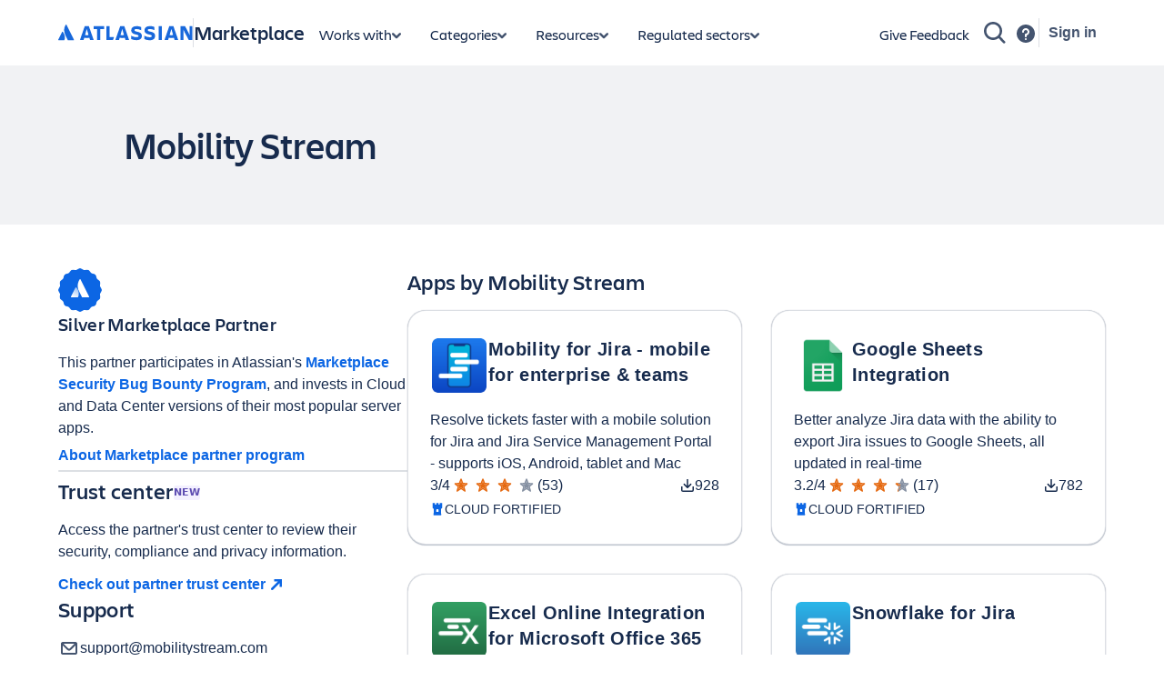

--- FILE ---
content_type: application/javascript
request_url: https://marketplace.atlassian.com/amkt-frontend-static/28749.8b57ba6514bc18b88495.js
body_size: 11780
content:
(self.webpackChunk_atlassian_amkt_frontend=self.webpackChunk_atlassian_amkt_frontend||[]).push([[28749],{28749:(e,i,n)=>{"use strict";n.r(i),n.d(i,{DEFAULT_LOGO:()=>Ye,default:()=>Be});var t=n(409363),a=n(286845),r=n(765336),s=n(59561),l=n(433988),c=n(851584),d=n(206409),o=n(236416),u=n(629838),M=n(699277),g=n(313547),N=n(774580),j=n(814066),D=n(716683),p=n(740683),m=n(542058),k=n(414908),A=n(93233),x=n(354951),y=n(669628),O=n(745898),I=n(179152),v=n(78958),z=n.n(v),T=n(514041),h=n(617551),f=n(226907),w=n(235289),L=n(984826),b=n(831085);const E=["as","style"],S=["as","style"],U=["as","style"],C=["as","style"],_=["as","style"],Y=["as","style"],Q=["as","style"],P=["as","style"],V=["as","style"],F=["as","style"],R=["as","style"],H=["as","style"],q=["as","style"],G=["as","style"],Z=["as","style"],B=["as","style"],W=["as","style"],$=["as","style"],J=["as","style"],K="._bfhkmuej{background-color:var(--ds-border,#091e4224)}",X="._4t3it94y{height:1px}",ee="._18s8gx6n{margin:var(--ds-space-300,24px) 0}",ie="._19bv1ejb{padding-left:var(--ds-space-300,24px)}",ne="._1e0c1o8l{display:inline-block}",te="._18u0idpf{margin-left:0}",ae="._otyridpf{margin-bottom:0}",re="._2hwxidpf{margin-right:0}",se="._19pkidpf{margin-top:0}",le="._i0dlf1ug{flex-basis:0%}",ce="._1o9zkb7n{flex-shrink:1}",de="._16jlkb7n{flex-grow:1}",oe="._k48p1nn1{font-weight:400}";function ue(e,i){var n=Object.keys(e);if(Object.getOwnPropertySymbols){var t=Object.getOwnPropertySymbols(e);i&&(t=t.filter((function(i){return Object.getOwnPropertyDescriptor(e,i).enumerable}))),n.push.apply(n,t)}return n}function Me(e){for(var i=1;i<arguments.length;i++){var n=null!=arguments[i]?arguments[i]:{};i%2?ue(Object(n),!0).forEach((function(i){ge(e,i,n[i])})):Object.getOwnPropertyDescriptors?Object.defineProperties(e,Object.getOwnPropertyDescriptors(n)):ue(Object(n)).forEach((function(i){Object.defineProperty(e,i,Object.getOwnPropertyDescriptor(n,i))}))}return e}function ge(e,i,n){return(i=function(e){var i=function(e,i){if("object"!=typeof e||!e)return e;var n=e[Symbol.toPrimitive];if(void 0!==n){var t=n.call(e,i||"default");if("object"!=typeof t)return t;throw new TypeError("@@toPrimitive must return a primitive value.")}return("string"===i?String:Number)(e)}(e,"string");return"symbol"==typeof i?i:i+""}(i))in e?Object.defineProperty(e,i,{value:n,enumerable:!0,configurable:!0,writable:!0}):e[i]=n,e}function Ne(e,i){if(null==e)return{};var n,t,a=function(e,i){if(null==e)return{};var n={};for(var t in e)if({}.hasOwnProperty.call(e,t)){if(-1!==i.indexOf(t))continue;n[t]=e[t]}return n}(e,i);if(Object.getOwnPropertySymbols){var r=Object.getOwnPropertySymbols(e);for(t=0;t<r.length;t++)n=r[t],-1===i.indexOf(n)&&{}.propertyIsEnumerable.call(e,n)&&(a[n]=e[n])}return a}const je="._1e0c1txw{display:flex}",De=(0,T.forwardRef)(((e,i)=>{let{as:n="div",style:s}=e,l=Ne(e,E);return(0,b.jsxs)(t.A,{children:[(0,b.jsx)(a.A,{children:[je,"._1bah1h6o{justify-content:center}","._4cvr1h6o{align-items:center}","._1bsbauwl{width:100vw}","._4t3i1kxc{height:100vh}"]}),(0,b.jsx)(n,Me(Me({},l),{},{style:s,ref:i,className:(0,r.A)(["_1e0c1txw _1bah1h6o _4cvr1h6o _1bsbauwl _4t3i1kxc",l.className])}))]})}));const pe=(0,T.forwardRef)(((e,i)=>{let{as:n=L.q,style:s}=e,l=Ne(e,S);return(0,b.jsxs)(t.A,{children:[(0,b.jsx)(a.A,{children:["._1wyboxwj{font-size:.875rem}","._vwz41k92{line-height:1.25rem}",'._ect418aq{font-family:var(--ds-font-family-brand-body,"Charlie Text",ui-sans-serif,-apple-system,BlinkMacSystemFont,"Segoe UI",Ubuntu,"Helvetica Neue",sans-serif)}',oe]}),(0,b.jsx)(n,Me(Me({},l),{},{style:s,ref:i,className:(0,r.A)(["_1wyboxwj _vwz41k92 _ect418aq _k48p1nn1",l.className])}))]})}));const me=(0,T.forwardRef)(((e,i)=>{let{as:n="div",style:s}=e,l=Ne(e,U);return(0,b.jsxs)(t.A,{children:[(0,b.jsx)(a.A,{children:["._19pkxy5q{margin-top:var(--ds-space-400,2pc)}",je,"._2lx21bp4{flex-direction:column}","@media (min-width:48rem){._1lp7vrvc{flex-direction:row}._15floahv{margin-top:var(--ds-space-600,3pc)}}"]}),(0,b.jsx)(n,Me(Me({},l),{},{style:s,ref:i,className:(0,r.A)(["_19pkxy5q _1e0c1txw _2lx21bp4 _1lp7vrvc _15floahv",l.className])}))]})}));const ke=(0,T.forwardRef)(((e,i)=>{let{as:n="div",style:s}=e,l=Ne(e,C);return(0,b.jsxs)(t.A,{children:[(0,b.jsx)(a.A,{children:[de,ce,le,"@media (min-width:48rem){._seov1ejb{margin-left:var(--ds-space-300,24px)}}","@media (min-width:64rem){._10m4qfx8{flex-grow:5}._1vdkkb7n{flex-shrink:1}._1wznf1ug{flex-basis:0%}._15qmxy5q{margin-left:var(--ds-space-400,2pc)}}"]}),(0,b.jsx)(n,Me(Me({},l),{},{style:s,ref:i,className:(0,r.A)(["_16jlkb7n _1o9zkb7n _i0dlf1ug _seov1ejb _10m4qfx8 _1vdkkb7n _1wznf1ug _15qmxy5q",l.className])}))]})}));const Ae=(0,T.forwardRef)(((e,i)=>{let{as:n=D.Yw,style:s}=e,l=Ne(e,_);return(0,b.jsxs)(t.A,{children:[(0,b.jsx)(a.A,{children:[se,re,ae,te,"._syaz1gjq{color:var(--ds-text-subtle,#44546f)}"]}),(0,b.jsx)(n,Me(Me({},l),{},{style:s,ref:i,className:(0,r.A)(["_19pkidpf _2hwxidpf _otyridpf _18u0idpf _syaz1gjq",l.className])}))]})}));const xe=(0,T.forwardRef)(((e,i)=>{let{as:n=Ae,style:s}=e,l=Ne(e,Y);return(0,b.jsxs)(t.A,{children:[(0,b.jsx)(a.A,{children:[ne]}),(0,b.jsx)(n,Me(Me({},l),{},{style:s,ref:i,className:(0,r.A)(["_1e0c1o8l",l.className])}))]})}));const ye=(0,T.forwardRef)(((e,i)=>{let{as:n=p.N_,style:s}=e,l=Ne(e,Q);return(0,b.jsxs)(t.A,{children:[(0,b.jsx)(a.A,{children:["._vwz41ejb{line-height:var(--ds-space-300,24px)}",oe]}),(0,b.jsx)(n,Me(Me({},l),{},{style:s,ref:i,className:(0,r.A)(["_vwz41ejb _k48p1nn1",l.className])}))]})}));const Oe=(0,T.forwardRef)(((e,i)=>{let{as:n=p.Ko,style:s}=e,l=Ne(e,P);return(0,b.jsxs)(t.A,{children:[(0,b.jsx)(a.A,{children:[ne,"._18u01b66{margin-left:var(--ds-space-050,4px)}"]}),(0,b.jsx)(n,Me(Me({},l),{},{style:s,ref:i,className:(0,r.A)(["_1e0c1o8l _18u01b66",l.className])}))]})}));const Ie=(0,T.forwardRef)(((e,i)=>{let{as:n="ul",style:s}=e,l=Ne(e,V);return(0,b.jsxs)(t.A,{children:[(0,b.jsx)(a.A,{children:[se,re,ae,te,ie]}),(0,b.jsx)(n,Me(Me({},l),{},{style:s,ref:i,className:(0,r.A)(["_19pkidpf _2hwxidpf _otyridpf _18u0idpf _19bv1ejb",l.className])}))]})}));const ve=(0,T.forwardRef)(((e,i)=>{let{as:n="div",style:s}=e,l=Ne(e,F);return(0,b.jsxs)(t.A,{children:[(0,b.jsx)(a.A,{children:[ee,X,K]}),(0,b.jsx)(n,Me(Me({},l),{},{style:s,ref:i,className:(0,r.A)(["_18s8gx6n _4t3it94y _bfhkmuej",l.className])}))]})}));const ze=(0,T.forwardRef)(((e,i)=>{let{as:n="div",style:s}=e,l=Ne(e,R);return(0,b.jsxs)(t.A,{children:[(0,b.jsx)(a.A,{children:[ee,X,K,"@media (min-width:48rem){._1xloidpf{height:0}}"]}),(0,b.jsx)(n,Me(Me({},l),{},{style:s,ref:i,className:(0,r.A)(["_18s8gx6n _4t3it94y _bfhkmuej _1xloidpf",l.className])}))]})}));const Te=(0,T.forwardRef)(((e,i)=>{let{as:n="div",style:s}=e,l=Ne(e,H);return(0,b.jsxs)(t.A,{children:[(0,b.jsx)(a.A,{children:["@media (min-width:48rem){._6ytt1xnl{padding:var(--ds-space-200,1pc) var(--ds-space-0,0)}}"]}),(0,b.jsx)(n,Me(Me({},l),{},{style:s,ref:i,className:(0,r.A)(["_6ytt1xnl",l.className])}))]})}));const he=(0,T.forwardRef)(((e,i)=>{let{as:n="img",style:s}=e,l=Ne(e,q);return(0,b.jsxs)(t.A,{children:[(0,b.jsx)(a.A,{children:["._1yt4v77o{padding:var(--ds-space-025,2px)}","._1bsbd0co{width:4.25rem}","._4t3id0co{height:4.25rem}"]}),(0,b.jsx)(n,Me(Me({},l),{},{style:s,ref:i,className:(0,r.A)(["_1yt4v77o _1bsbd0co _4t3id0co",l.className])}))]})}));const fe=(0,T.forwardRef)(((e,i)=>{let{as:n="div",style:s}=e,l=Ne(e,G);return(0,b.jsxs)(t.A,{children:[(0,b.jsx)(a.A,{children:["._19pk1ejb{margin-top:var(--ds-space-300,24px)}","@media (min-width:48rem){._15flpxbi{margin-top:var(--ds-space-200,1pc)}}"]}),(0,b.jsx)(n,Me(Me({},l),{},{style:s,ref:i,className:(0,r.A)(["_19pk1ejb _15flpxbi",l.className])}))]})}));const we=(0,T.forwardRef)(((e,i)=>{let{as:n="div",style:s}=e,l=Ne(e,Z);return(0,b.jsxs)(t.A,{children:[(0,b.jsx)(a.A,{children:[de,ce,le,"@media (min-width:64rem){._10m4cs5v{flex-grow:2}._1vdkkb7n{flex-shrink:1}._1wznf1ug{flex-basis:0%}._1rmjxncg{padding-right:var(--ds-space-800,4pc)}}"]}),(0,b.jsx)(n,Me(Me({},l),{},{style:s,ref:i,className:(0,r.A)(["_16jlkb7n _1o9zkb7n _i0dlf1ug _10m4cs5v _1vdkkb7n _1wznf1ug _1rmjxncg",l.className])}))]})}));const Le=(0,T.forwardRef)(((e,i)=>{let{as:n="div",style:s}=e,l=Ne(e,B);return(0,b.jsxs)(t.A,{children:[(0,b.jsx)(a.A,{children:["._19pkv47k{margin-top:var(--ds-space-250,20px)}"]}),(0,b.jsx)(n,Me(Me({},l),{},{style:s,ref:i,className:(0,r.A)(["_19pkv47k",l.className])}))]})}));const be=(0,T.forwardRef)(((e,i)=>{let{as:n="div",style:s}=e,l=Ne(e,W);return(0,b.jsxs)(t.A,{children:[(0,b.jsx)(a.A,{children:[ie,"._otyr1b66{margin-bottom:var(--ds-space-050,4px)}"]}),(0,b.jsx)(n,Me(Me({},l),{},{style:s,ref:i,className:(0,r.A)(["_19bv1ejb _otyr1b66",l.className])}))]})}));const Ee=(0,T.forwardRef)(((e,i)=>{let{as:n="div",style:s}=e,l=Ne(e,$);return(0,b.jsxs)(t.A,{children:[(0,b.jsx)(a.A,{children:["._ca0qu2gc{padding-top:var(--ds-space-100,8px)}"]}),(0,b.jsx)(n,Me(Me({},l),{},{style:s,ref:i,className:(0,r.A)(["_ca0qu2gc",l.className])}))]})}));const Se=(0,T.forwardRef)(((e,i)=>{let{as:n="div",style:s}=e,l=Ne(e,J);return(0,b.jsxs)(t.A,{children:[(0,b.jsx)(a.A,{children:["._1tkeqpmp{min-height:calc(100vh - 152px)}"]}),(0,b.jsx)(n,Me(Me({},l),{},{style:s,ref:i,className:(0,r.A)(["_1tkeqpmp",l.className])}))]})}));var Ue=n(743721),Ce=n(662781),_e={kind:"Document",definitions:[{kind:"OperationDefinition",operation:"query",name:{kind:"Name",value:"GetArchivedPluginDetailsById"},variableDefinitions:[{kind:"VariableDefinition",variable:{kind:"Variable",name:{kind:"Name",value:"appId"}},type:{kind:"NonNullType",type:{kind:"NamedType",name:{kind:"Name",value:"ID"}}},directives:[]},{kind:"VariableDefinition",variable:{kind:"Variable",name:{kind:"Name",value:"location"}},type:{kind:"NamedType",name:{kind:"Name",value:"MarketplaceLocation"}},directives:[]},{kind:"VariableDefinition",variable:{kind:"Variable",name:{kind:"Name",value:"visibility"}},type:{kind:"NamedType",name:{kind:"Name",value:"MarketplaceAppVersionVisibility"}},directives:[]}],directives:[],selectionSet:{kind:"SelectionSet",selections:[{kind:"Field",name:{kind:"Name",value:"marketplaceApp"},arguments:[{kind:"Argument",name:{kind:"Name",value:"appId"},value:{kind:"Variable",name:{kind:"Name",value:"appId"}}}],directives:[],selectionSet:{kind:"SelectionSet",selections:[{kind:"FragmentSpread",name:{kind:"Name",value:"ArchivePluginDetailsApp"},directives:[]},{kind:"Field",alias:{kind:"Name",value:"cloudAppVersions"},name:{kind:"Name",value:"versions"},arguments:[{kind:"Argument",name:{kind:"Name",value:"filter"},value:{kind:"ObjectValue",fields:[{kind:"ObjectField",name:{kind:"Name",value:"productHostingOptions"},value:{kind:"ListValue",values:[{kind:"EnumValue",value:"CLOUD"}]}},{kind:"ObjectField",name:{kind:"Name",value:"excludeHiddenIn"},value:{kind:"Variable",name:{kind:"Name",value:"location"}}},{kind:"ObjectField",name:{kind:"Name",value:"visibility"},value:{kind:"Variable",name:{kind:"Name",value:"visibility"}}}]}},{kind:"Argument",name:{kind:"Name",value:"first"},value:{kind:"IntValue",value:"1"}}],directives:[],selectionSet:{kind:"SelectionSet",selections:[{kind:"FragmentSpread",name:{kind:"Name",value:"ArchivePluginDetailsVersionConnection"},directives:[]}]}},{kind:"Field",alias:{kind:"Name",value:"serverAppVersions"},name:{kind:"Name",value:"versions"},arguments:[{kind:"Argument",name:{kind:"Name",value:"filter"},value:{kind:"ObjectValue",fields:[{kind:"ObjectField",name:{kind:"Name",value:"productHostingOptions"},value:{kind:"ListValue",values:[{kind:"EnumValue",value:"SERVER"}]}},{kind:"ObjectField",name:{kind:"Name",value:"excludeHiddenIn"},value:{kind:"Variable",name:{kind:"Name",value:"location"}}},{kind:"ObjectField",name:{kind:"Name",value:"visibility"},value:{kind:"Variable",name:{kind:"Name",value:"visibility"}}}]}},{kind:"Argument",name:{kind:"Name",value:"first"},value:{kind:"IntValue",value:"1"}}],directives:[],selectionSet:{kind:"SelectionSet",selections:[{kind:"FragmentSpread",name:{kind:"Name",value:"ArchivePluginDetailsVersionConnection"},directives:[]}]}},{kind:"Field",alias:{kind:"Name",value:"dataCenterAppVersions"},name:{kind:"Name",value:"versions"},arguments:[{kind:"Argument",name:{kind:"Name",value:"filter"},value:{kind:"ObjectValue",fields:[{kind:"ObjectField",name:{kind:"Name",value:"productHostingOptions"},value:{kind:"ListValue",values:[{kind:"EnumValue",value:"DATA_CENTER"}]}},{kind:"ObjectField",name:{kind:"Name",value:"excludeHiddenIn"},value:{kind:"Variable",name:{kind:"Name",value:"location"}}},{kind:"ObjectField",name:{kind:"Name",value:"visibility"},value:{kind:"Variable",name:{kind:"Name",value:"visibility"}}}]}},{kind:"Argument",name:{kind:"Name",value:"first"},value:{kind:"IntValue",value:"1"}}],directives:[],selectionSet:{kind:"SelectionSet",selections:[{kind:"FragmentSpread",name:{kind:"Name",value:"ArchivePluginDetailsVersionConnection"},directives:[]}]}}]}}]}},{kind:"FragmentDefinition",name:{kind:"Name",value:"ArchivePluginDetailsApp"},typeCondition:{kind:"NamedType",name:{kind:"Name",value:"MarketplaceApp"}},directives:[],selectionSet:{kind:"SelectionSet",selections:[{kind:"Field",name:{kind:"Name",value:"name"},arguments:[],directives:[]},{kind:"Field",name:{kind:"Name",value:"appId"},arguments:[],directives:[]},{kind:"Field",name:{kind:"Name",value:"slug"},arguments:[],directives:[]},{kind:"Field",name:{kind:"Name",value:"wikiUrl"},arguments:[],directives:[]},{kind:"Field",name:{kind:"Name",value:"forumsUrl"},arguments:[],directives:[]},{kind:"Field",name:{kind:"Name",value:"issueTrackerUrl"},arguments:[],directives:[]},{kind:"Field",name:{kind:"Name",value:"logo"},arguments:[],directives:[],selectionSet:{kind:"SelectionSet",selections:[{kind:"FragmentSpread",name:{kind:"Name",value:"ArchivePluginDetailsImage"},directives:[]}]}},{kind:"Field",name:{kind:"Name",value:"partner"},arguments:[],directives:[],selectionSet:{kind:"SelectionSet",selections:[{kind:"FragmentSpread",name:{kind:"Name",value:"ArchivePluginDetailsPartner"},directives:[]}]}}]}},{kind:"FragmentDefinition",name:{kind:"Name",value:"ArchivePluginDetailsVersionConnection"},typeCondition:{kind:"NamedType",name:{kind:"Name",value:"MarketplaceAppVersionConnection"}},directives:[],selectionSet:{kind:"SelectionSet",selections:[{kind:"Field",name:{kind:"Name",value:"totalCount"},arguments:[],directives:[]},{kind:"Field",name:{kind:"Name",value:"edges"},arguments:[],directives:[],selectionSet:{kind:"SelectionSet",selections:[{kind:"Field",name:{kind:"Name",value:"node"},arguments:[],directives:[],selectionSet:{kind:"SelectionSet",selections:[{kind:"FragmentSpread",name:{kind:"Name",value:"ArchivePluginDetailsAppVersion"},directives:[]}]}}]}}]}},{kind:"FragmentDefinition",name:{kind:"Name",value:"ArchivePluginDetailsImage"},typeCondition:{kind:"NamedType",name:{kind:"Name",value:"MarketplaceListingImage"}},directives:[],selectionSet:{kind:"SelectionSet",selections:[{kind:"Field",name:{kind:"Name",value:"original"},arguments:[],directives:[],selectionSet:{kind:"SelectionSet",selections:[{kind:"Field",name:{kind:"Name",value:"id"},arguments:[],directives:[]},{kind:"Field",name:{kind:"Name",value:"imageUrl"},arguments:[],directives:[]}]}},{kind:"Field",name:{kind:"Name",value:"highResolution"},arguments:[],directives:[],selectionSet:{kind:"SelectionSet",selections:[{kind:"Field",name:{kind:"Name",value:"id"},arguments:[],directives:[]},{kind:"Field",name:{kind:"Name",value:"imageUrl"},arguments:[],directives:[]}]}}]}},{kind:"FragmentDefinition",name:{kind:"Name",value:"ArchivePluginDetailsPartner"},typeCondition:{kind:"NamedType",name:{kind:"Name",value:"MarketplacePartner"}},directives:[],selectionSet:{kind:"SelectionSet",selections:[{kind:"Field",name:{kind:"Name",value:"name"},arguments:[],directives:[]},{kind:"Field",name:{kind:"Name",value:"id"},arguments:[],directives:[]},{kind:"Field",name:{kind:"Name",value:"slug"},arguments:[],directives:[]},{kind:"Field",name:{kind:"Name",value:"support"},arguments:[],directives:[],selectionSet:{kind:"SelectionSet",selections:[{kind:"Field",name:{kind:"Name",value:"contactDetails"},arguments:[],directives:[],selectionSet:{kind:"SelectionSet",selections:[{kind:"Field",name:{kind:"Name",value:"emailId"},arguments:[],directives:[]},{kind:"Field",name:{kind:"Name",value:"websiteUrl"},arguments:[],directives:[]}]}}]}}]}},{kind:"FragmentDefinition",name:{kind:"Name",value:"ArchivePluginDetailsAppVersion"},typeCondition:{kind:"NamedType",name:{kind:"Name",value:"MarketplaceAppVersion"}},directives:[],selectionSet:{kind:"SelectionSet",selections:[{kind:"Field",name:{kind:"Name",value:"moreDetails"},arguments:[],directives:[]},{kind:"Field",name:{kind:"Name",value:"documentationUrl"},arguments:[],directives:[]},{kind:"Field",name:{kind:"Name",value:"highlights"},arguments:[],directives:[],selectionSet:{kind:"SelectionSet",selections:[{kind:"Field",name:{kind:"Name",value:"title"},arguments:[],directives:[]},{kind:"Field",name:{kind:"Name",value:"summary"},arguments:[],directives:[]}]}}]}}],loc:{start:0,end:2121,source:{body:"# If you are making any change here\n# Do thoroughly read our graphql contribution guidelines\n# https://bitbucket.org/atlassian-marketplace/marketplace-frontend/src/master/docs/working-with-graphql.md\n\nquery GetArchivedPluginDetailsById(\n  $appId: ID!\n  $location: MarketplaceLocation\n  $visibility: MarketplaceAppVersionVisibility\n) {\n  # eslint-disable-next-line @graphql-eslint/no-deprecated\n  marketplaceApp(appId: $appId) {\n    ...ArchivePluginDetailsApp\n\n    cloudAppVersions: versions(\n      filter: {\n        productHostingOptions: [CLOUD]\n        excludeHiddenIn: $location\n        visibility: $visibility\n      }\n      first: 1\n    ) {\n      ...ArchivePluginDetailsVersionConnection\n    }\n\n    serverAppVersions: versions(\n      filter: {\n        productHostingOptions: [SERVER]\n        excludeHiddenIn: $location\n        visibility: $visibility\n      }\n      first: 1\n    ) {\n      ...ArchivePluginDetailsVersionConnection\n    }\n\n    dataCenterAppVersions: versions(\n      filter: {\n        productHostingOptions: [DATA_CENTER]\n        excludeHiddenIn: $location\n        visibility: $visibility\n      }\n      first: 1\n    ) {\n      ...ArchivePluginDetailsVersionConnection\n    }\n  }\n}\n\nfragment ArchivePluginDetailsApp on MarketplaceApp {\n  name\n  appId\n  slug\n\n  # start: support tab only fields\n  wikiUrl\n  forumsUrl\n  issueTrackerUrl\n  # end: support tab only fields\n  logo {\n    ...ArchivePluginDetailsImage\n  }\n  partner {\n    ...ArchivePluginDetailsPartner\n  }\n}\n\nfragment ArchivePluginDetailsVersionConnection on MarketplaceAppVersionConnection {\n  totalCount\n  edges {\n    node {\n      ...ArchivePluginDetailsAppVersion\n    }\n  }\n}\n\nfragment ArchivePluginDetailsPartner on MarketplacePartner {\n  name\n  id\n  slug\n  support {\n    contactDetails {\n      emailId\n      websiteUrl\n    }\n  }\n}\n\nfragment ArchivePluginDetailsImage on MarketplaceListingImage {\n  original {\n    id\n    imageUrl\n  }\n  highResolution {\n    id\n    imageUrl\n  }\n}\n\nfragment ArchivePluginDetailsAppVersion on MarketplaceAppVersion {\n  moreDetails\n\n  # support tab data\n  documentationUrl\n\n  highlights {\n    title\n    summary\n  }\n}\n",name:"GraphQL request",locationOffset:{line:1,column:1}}}};const Ye="https://marketplace-cdn.atlassian.com/s/789/images/icon-default-grey.png",Qe=e=>{var i,n,t,a;let{data:r,partner:s,partnerUrl:l}=e;const o=null!==(i=null===(n=r.logo)||void 0===n?void 0:n.highResolution)&&void 0!==i?i:null===(t=r.logo)||void 0===t?void 0:t.original,u=(null==o?void 0:o.imageUrl)||(0,I.$R)().expand({imageId:null!==(a=null==o?void 0:o.id)&&void 0!==a?a:""});return(0,b.jsx)(Te,{children:(0,b.jsxs)(c.A,{space:"space.200",children:[(0,b.jsx)(he,{"data-testId":"appLogo",src:u,alt:r.name,onError:function(e){e.target.src=Ye}}),(0,b.jsxs)(d.A,{space:"space.050",children:[(0,b.jsx)(D.H3,{as:"h1",children:r.name}),(0,b.jsxs)(Ae,{children:[(0,b.jsx)(xe,{children:"by"})," ",l?(0,b.jsx)(ye,{"data-testId":"partnerHeaderUrl",size:"medium",href:l,children:null==s?void 0:s.name}):(0,b.jsx)(Ae,{"data-testId":"partnerName",children:null==s?void 0:s.name})]})]})]})})},Pe=()=>(0,b.jsx)(fe,{children:(0,b.jsx)(u.A,{children:(0,b.jsxs)(Ae,{children:["This app has been archived. The contents of this page may by outdated. You may still get support information and download previous versions of this app."," ",(0,b.jsx)(Oe,{dataTestId:"disclaimerLearnMoreLink",type:"external",size:"medium",href:"https://www.atlassian.com/licensing/marketplace#general-faqs",children:"Learn more"})]})})}),Ve=e=>{let{partner:i,partnerUrl:n,websiteUrl:t,emailId:a}=e;return(0,b.jsxs)(d.A,{space:"space.150",children:[(0,b.jsx)(Ae,{children:"This is a supported app, so you may contact the partner (or support contact) for help:"}),n?(0,b.jsx)(p.Ko,{dataTestId:"visitPartnerProfileLink",type:"external",size:"medium",href:n,children:"Visit partner profile"}):(0,b.jsx)(Ae,{"data-testid":"partnerNameSupport",children:null==i?void 0:i.name}),(t||a)&&(0,b.jsx)(o.A,{paddingInlineStart:"space.050",children:(0,b.jsxs)(d.A,{space:"space.050",children:[t&&(0,b.jsxs)(c.A,{space:"space.150",alignBlock:"center",children:[(0,b.jsx)(l.A,{label:"GlobeIcon"}),(0,b.jsx)(ye,{"data-testId":"websiteUrl",size:"medium",href:t,children:t})]}),a&&(0,b.jsxs)(c.A,{space:"space.150",alignBlock:"center",children:[(0,b.jsx)(s.A,{label:"EmailIcon"}),(0,b.jsx)(ye,{"data-testId":"emailId",size:"medium",href:"mailto:".concat(a),children:a})]})]})})]})},Fe=e=>{let{documentationUrl:i,forumsUrl:n,wikiUrl:t}=e;return(0,b.jsxs)(b.Fragment,{children:[(0,b.jsx)(ve,{}),(0,b.jsxs)(d.A,{space:"space.050",children:[(0,b.jsx)(Ae,{children:"To learn more about the app, you should:"}),(0,b.jsxs)(Ie,{children:[i&&(0,b.jsx)("li",{children:(0,b.jsxs)(Ae,{"data-testId":"documentation",children:["Read the"," ",(0,b.jsx)(ye,{"data-testId":"documentationUrl",size:"medium",href:i,children:"documentation"}),"."]})}),n&&(0,b.jsx)("li",{children:(0,b.jsxs)(Ae,{"data-testId":"forums",children:["Look around the"," ",(0,b.jsx)(ye,{"data-testId":"forumsUrl",size:"medium",href:n,children:"forums"}),"."]})}),t&&(0,b.jsx)("li",{children:(0,b.jsxs)(Ae,{"data-testId":"wiki",children:["Investigate the"," ",(0,b.jsx)(ye,{"data-testId":"wikiUrl",size:"medium",href:t,children:"wiki"}),"."]})})]})]})]})},Re=e=>{let{isPartnerInfoAvailable:i,partner:n,partnerUrl:t,websiteUrl:a,emailId:r,issueTrackerUrl:s,issueTrackerLabel:l,LearnMoreInfoAvailable:c,documentationUrl:d,forumsUrl:o,wikiUrl:u}=e;return(0,b.jsxs)(we,{children:[(0,b.jsx)(D.H4,{as:"h2",children:"Support"}),(0,b.jsxs)(Le,{children:[i&&(0,b.jsx)(Ve,{partner:n,partnerUrl:t,websiteUrl:a,emailId:r}),s&&(0,b.jsxs)(b.Fragment,{children:[(0,b.jsx)(ve,{}),(0,b.jsxs)(Ae,{"data-testId":"issueTracker",children:["To check known issues (or if you want to file one), view this app's"," ",(0,b.jsx)(ye,{"data-testId":"issueTrackerUrl",size:"medium",href:s,children:l}),"."]})]}),c&&(0,b.jsx)(Fe,{documentationUrl:d,forumsUrl:o,wikiUrl:u}),!i&&!s&&!c&&(0,b.jsx)(Ae,{children:"No support information is available for this app."}),(0,b.jsx)(ze,{})]})]})},He=e=>{let{node:i}=e;const n=(null==i?void 0:i.moreDetails)||"",t=(null==i?void 0:i.highlights)||[];return n||t.length?(0,b.jsxs)(d.A,{space:"space.300",children:[(0,b.jsx)(D.H4,{as:"h2",children:"App Description"}),(0,b.jsx)(be,{children:(0,b.jsxs)(d.A,{space:"space.300",children:[t.map((e=>(0,b.jsxs)(d.A,{space:"space.100",children:[(0,b.jsx)(D.H5,{as:"h3",children:e.title}),(0,b.jsx)(Ae,{children:(0,b.jsx)(pe,{dangerousHTML:e.summary||""})})]},e.title))),n&&(0,b.jsxs)(d.A,{space:"space.100",children:[(0,b.jsx)(D.H5,{as:"h3",children:"More details"}),(0,b.jsx)(Ae,{children:(0,b.jsx)(pe,{dangerousHTML:n})})]})]})}),(0,b.jsx)(ve,{})]}):null},qe=e=>{let{DCCount:i,serverCount:n,versionHistoryUrl:t,handleAnalyticsEvent:a}=e;return(0,b.jsxs)(b.Fragment,{children:[(0,b.jsx)(Ae,{children:"This app has:"}),(0,b.jsxs)(Ie,{children:[!!i&&(0,b.jsx)("li",{"data-testId":"DCCount",children:(0,b.jsxs)(p.Ko,{type:"external",size:"medium",href:"".concat(t,"=dataCenter"),onClick:()=>a(h.Se,h.W_),children:[i," Data Centre versions"]})}),!!n&&(0,b.jsx)("li",{"data-testid":"serverCount",children:(0,b.jsxs)(p.Ko,{type:"external",size:"medium",href:"".concat(t,"=server"),onClick:()=>a(h.Se,h.W_),children:[n," Server versions"]})})]})]})},Ge=e=>{let{data:i,serverCount:n,DCCount:t,cloudCount:a,fireEvent:r}=e;const s=!!a&&!n&&!t,l="/apps/".concat(i.appId,"/").concat(i.slug,"/version-history?versionHistoryHosting");return(0,b.jsx)(Ee,{children:(0,b.jsxs)(d.A,{space:"space.300",children:[(0,b.jsx)(D.H4,{as:"h2",children:"Version History"}),(0,b.jsx)(d.A,{space:"space.050",children:s?(0,b.jsx)(Ae,{children:"This app only has a cloud version."}):(0,b.jsx)(qe,{DCCount:t,serverCount:n,versionHistoryUrl:l,handleAnalyticsEvent:(e,i)=>[r({eventType:g.oI,eventContainer:e,actionSubjectId:i})]})})]})})},Ze=(e,i,n)=>{var t,a,r;const{mpacBaseUrl:s}=f.A.get(),l="".concat(e.name," - Archived app | Atlassian Marketplace"),c=(0,I.e5)(s).expand({appId:e.appId}),d="View archived app ".concat(e.name," on Atlassian Marketplace. This app has been archived and may no longer be available for new installations."),o=null!==(t=null===(a=e.logo)||void 0===a?void 0:a.highResolution)&&void 0!==t?t:null===(r=e.logo)||void 0===r?void 0:r.original,u=(null==o?void 0:o.imageUrl)||(null!=o&&o.id?(0,I.$R)().expand({imageId:o.id}):void 0)||Ye,M=[];return null!=i&&i.name&&M.push({"@type":"PropertyValue",name:"Partner",value:i.name}),n&&M.push({"@type":"PropertyValue",name:"Partner Profile",value:"".concat(s).concat(n)}),(0,b.jsxs)(b.Fragment,{children:[(0,b.jsx)(m.A,{title:l,description:d,canonicalUrl:c}),(0,b.jsx)(k.$,{title:l,description:d,canonicalUrl:c,image:u,additionalProperty:M.length>0?M:void 0})]})},Be=()=>{const{appId:e}=(0,O.g)(),{enableIssueTerminology:i}=(0,j.bQ)();z()(e,"no appId in url params");const{data:n,loading:s,error:l}=function(e,i){const{data:n,error:t,loading:a}=(0,Ue.IT)(_e,{variables:{appId:e,location:i,visibility:null},errorPolicy:"all"});return t&&Ce.Ay.error("useArchivedPluginDetailsById","Failed to Fetch Archived app plugin details",{error:t}),{data:null==n?void 0:n.marketplaceApp,error:t,loading:a}}(e,y.R$E.Website),c=(0,N.X)();if((0,T.useEffect)((()=>{n&&c({eventType:g.Hw,eventContainer:h.pN,actionSubjectId:h.FV})}),[n,c]),s)return(0,b.jsx)(De,{children:(0,b.jsx)(M.A,{testId:"spinner",size:"large",label:"Loading"})});if(l)return(0,b.jsx)(Se,{children:(0,b.jsx)(A.A,{})});if(!n)return(0,b.jsx)(Se,{children:(0,b.jsx)(w.A,{})});const{serverCount:d,DCCount:o,cloudCount:u,node:D,partner:p,partnerUrl:m,websiteUrl:k,emailId:I,isPartnerInfoAvailable:v,issueTrackerUrl:f,documentationUrl:L,forumsUrl:E,wikiUrl:S,LearnMoreInfoAvailable:U}=(e=>{var i,n,t,a,r;const{totalCount:s,edges:l}=e.serverAppVersions,{totalCount:c,edges:d}=e.dataCenterAppVersions,{totalCount:o,edges:u}=e.cloudAppVersions;let M;var g;if(null!=l&&l.length)M=null===(g=l[0])||void 0===g?void 0:g.node;else if(null!=d&&d.length){var N;M=null===(N=d[0])||void 0===N?void 0:N.node}else if(null!=u&&u.length){var j;M=null===(j=u[0])||void 0===j?void 0:j.node}const D=e.partner,p=null==D?void 0:D.id,m=null==D?void 0:D.slug,k=p&&m?"/vendors/".concat(p,"/").concat(m):null,A=null==D||null===(i=D.support)||void 0===i||null===(n=i.contactDetails)||void 0===n?void 0:n.websiteUrl,x=null==D||null===(t=D.support)||void 0===t||null===(a=t.contactDetails)||void 0===a?void 0:a.emailId,y=k||A||x,O=e.issueTrackerUrl,I=null===(r=M)||void 0===r?void 0:r.documentationUrl,v=e.forumsUrl,z=e.wikiUrl;return{serverCount:s,DCCount:c,cloudCount:o,node:M,partner:D,partnerUrl:k,websiteUrl:A,emailId:x,isPartnerInfoAvailable:y,issueTrackerUrl:O,documentationUrl:I,forumsUrl:v,wikiUrl:z,LearnMoreInfoAvailable:I||v||z}})(n),C=i()?"work item tracker":"issue tracker";return(0,b.jsxs)(t.A,{children:[(0,b.jsx)(a.A,{children:["._ca0qxy5q{padding-top:var(--ds-space-400,2pc)}","._n3tdxncg{padding-bottom:var(--ds-space-800,4pc)}"]}),(0,b.jsxs)(x.Mw,{className:(0,r.A)(["_ca0qxy5q _n3tdxncg"]),children:[n&&Ze(n,p,m),(0,b.jsx)(Qe,{data:n,partner:p,partnerUrl:m}),(0,b.jsx)(Pe,{}),(0,b.jsxs)(me,{children:[(0,b.jsx)(Re,{isPartnerInfoAvailable:v,partner:p,partnerUrl:m,websiteUrl:k,emailId:I,issueTrackerUrl:f,issueTrackerLabel:C,LearnMoreInfoAvailable:U,documentationUrl:L,forumsUrl:E,wikiUrl:S}),(0,b.jsxs)(ke,{children:[(0,b.jsx)(He,{node:D}),(0,b.jsx)(Ge,{data:n,serverCount:d,DCCount:o,cloudCount:u,fireEvent:c})]})]})]})]})}},93233:(e,i,n)=>{"use strict";n.d(i,{A:()=>I});var t=n(199497),a=n(443691),r=n(514041),s=n(409363),l=n(286845),c=n(765336),d=n(793455),o=n(534904),u=n(335018),M=n(56773),g=n(910852),N=n(831085);function j(e,i){var n=Object.keys(e);if(Object.getOwnPropertySymbols){var t=Object.getOwnPropertySymbols(e);i&&(t=t.filter((function(i){return Object.getOwnPropertyDescriptor(e,i).enumerable}))),n.push.apply(n,t)}return n}function D(e){for(var i=1;i<arguments.length;i++){var n=null!=arguments[i]?arguments[i]:{};i%2?j(Object(n),!0).forEach((function(i){(0,t.A)(e,i,n[i])})):Object.getOwnPropertyDescriptors?Object.defineProperties(e,Object.getOwnPropertyDescriptors(n)):j(Object(n)).forEach((function(i){Object.defineProperty(e,i,Object.getOwnPropertyDescriptor(n,i))}))}return e}const p=e=>(0,N.jsx)(g.L,D(D({href:"http://go.atlassian.com/marketplace-support","data-testid":M.Y.APP_SUPPORT_LINK,target:"_blank"},e),{},{children:e.children||o.H.contactSupport}));var m=n(320208),k=n.n(m);const A=["as","style"];function x(e,i){var n=Object.keys(e);if(Object.getOwnPropertySymbols){var t=Object.getOwnPropertySymbols(e);i&&(t=t.filter((function(i){return Object.getOwnPropertyDescriptor(e,i).enumerable}))),n.push.apply(n,t)}return n}function y(e){for(var i=1;i<arguments.length;i++){var n=null!=arguments[i]?arguments[i]:{};i%2?x(Object(n),!0).forEach((function(i){(0,t.A)(e,i,n[i])})):Object.getOwnPropertyDescriptors?Object.defineProperties(e,Object.getOwnPropertyDescriptors(n)):x(Object(n)).forEach((function(i){Object.defineProperty(e,i,Object.getOwnPropertyDescriptor(n,i))}))}return e}const O=(0,r.forwardRef)(((e,i)=>{let{as:n="div",style:t}=e,r=(0,a.A)(e,A);return(0,N.jsxs)(s.A,{children:[(0,N.jsx)(l.A,{children:["._1yt4pxbi{padding:var(--ds-space-200,1pc)}","._1e0c1txw{display:flex}","._2lx21bp4{flex-direction:column}","._1tke1kw7{min-height:inherit}"]}),(0,N.jsx)(n,y(y({},r),{},{style:t,ref:i,className:(0,c.A)(["_1yt4pxbi _1e0c1txw _2lx21bp4 _1tke1kw7",r.className])}))]})}));const I=()=>(0,N.jsx)(O,{children:(0,N.jsxs)(d.L,{heading:o.H.outage.heading,image:k(),children:[o.H.outage.teamInvestigatingIssue,(0,N.jsx)(u.t,{}),(0,N.jsxs)(d.E,{children:[o.H.outage.urgentAssistance," ",(0,N.jsx)(p,{children:o.H.contactSupport}),"."]})]})})},335018:(e,i,n)=>{"use strict";n.d(i,{t:()=>o});var t=n(199497),a=(n(514041),n(56773)),r=n(534904),s=n(910852),l=n(831085);function c(e,i){var n=Object.keys(e);if(Object.getOwnPropertySymbols){var t=Object.getOwnPropertySymbols(e);i&&(t=t.filter((function(i){return Object.getOwnPropertyDescriptor(e,i).enumerable}))),n.push.apply(n,t)}return n}function d(e){for(var i=1;i<arguments.length;i++){var n=null!=arguments[i]?arguments[i]:{};i%2?c(Object(n),!0).forEach((function(i){(0,t.A)(e,i,n[i])})):Object.getOwnPropertyDescriptors?Object.defineProperties(e,Object.getOwnPropertyDescriptors(n)):c(Object(n)).forEach((function(i){Object.defineProperty(e,i,Object.getOwnPropertyDescriptor(n,i))}))}return e}const o=e=>(0,l.jsx)(s.L,d(d({href:"https://developer.status.atlassian.com","data-testid":a.Y.APP_STATUS_LINK,target:"_blank"},e),{},{children:e.children||r.H.statusPage}))},414908:(e,i,n)=>{"use strict";n.d(i,{$:()=>c});var t=n(199497),a=(n(514041),n(297117)),r=n(831085);function s(e,i){var n=Object.keys(e);if(Object.getOwnPropertySymbols){var t=Object.getOwnPropertySymbols(e);i&&(t=t.filter((function(i){return Object.getOwnPropertyDescriptor(e,i).enumerable}))),n.push.apply(n,t)}return n}function l(e){for(var i=1;i<arguments.length;i++){var n=null!=arguments[i]?arguments[i]:{};i%2?s(Object(n),!0).forEach((function(i){(0,t.A)(e,i,n[i])})):Object.getOwnPropertyDescriptors?Object.defineProperties(e,Object.getOwnPropertyDescriptors(n)):s(Object(n)).forEach((function(i){Object.defineProperty(e,i,Object.getOwnPropertyDescriptor(n,i))}))}return e}const c=e=>{const{title:i,description:n,canonicalUrl:t,image:s,additionalProperty:c}=e,d=l(l(l({"@context":"https://schema.org/","@type":"WebPage",name:i,description:n},t?{url:t}:{}),s?{image:s}:{}),c&&c.length>0?{additionalProperty:c}:{});return(0,r.jsx)(a.Zn,{item:d})}},984826:(e,i,n)=>{"use strict";n.d(i,{q:()=>m});var t=n(231785),a=n(571651),r=n.n(a),s=n(514041),l=n(199497),c=n(443691),d=n(409363),o=n(286845),u=n(765336),M=n(716683),g=n(831085);const N=["as","style"];function j(e,i){var n=Object.keys(e);if(Object.getOwnPropertySymbols){var t=Object.getOwnPropertySymbols(e);i&&(t=t.filter((function(i){return Object.getOwnPropertyDescriptor(e,i).enumerable}))),n.push.apply(n,t)}return n}function D(e){for(var i=1;i<arguments.length;i++){var n=null!=arguments[i]?arguments[i]:{};i%2?j(Object(n),!0).forEach((function(i){(0,l.A)(e,i,n[i])})):Object.getOwnPropertyDescriptors?Object.defineProperties(e,Object.getOwnPropertyDescriptors(n)):j(Object(n)).forEach((function(i){Object.defineProperty(e,i,Object.getOwnPropertyDescriptor(n,i))}))}return e}const p=(0,s.forwardRef)(((e,i)=>{let{as:n=M.Yw,style:t}=e,a=(0,c.A)(e,N);return(0,g.jsxs)(d.A,{children:[(0,g.jsx)(o.A,{children:["._vwz41k8s{line-height:1.5rem}","._1wyb1j6v{font-size:1rem}","._5jhz1h3t ol, ._gxop1h3t ul{padding:0 0 0 var(--ds-space-250,20px)}","._12ml18yu ol, ._xw2d18yu p, ._112118yu ul{margin:0 0 var(--ds-space-250,20px) 0}","._8agh1rkn ul li{margin:0 0 var(--ds-space-075,6px) 0}","._1foz1j6v li, ._q7gq1j6v p, ._zo641j6v ul{font-size:1rem}","._1wmc1k8s li, ._zcqx1k8s p, ._1qza1k8s ul{line-height:1.5rem}","._dd6hidpf ol ol, ._1p7uidpf ol ul, ._orjkidpf ul ol, ._xmwmidpf ul ul{margin-bottom:0}","._1wij14y2 a:focus-visible{border-radius:5px}","._1g45ugt7 a:focus-visible{outline:2px solid var(--ds-border-focused,#388bff)}","._43ds14q2 a{color:var(--ds-link,#0c66e4)}","._19tb1j6v a{font-size:1rem}","._bpspni7l a{font-weight:600}","._p03c16c2 a:active{color:var(--ds-link-pressed,#05c)}"]}),(0,g.jsx)(n,D(D({},a),{},{style:t,ref:i,className:(0,u.A)(["_vwz41k8s _1wyb1j6v _5jhz1h3t _gxop1h3t _12ml18yu _xw2d18yu _112118yu _8agh1rkn _1foz1j6v _q7gq1j6v _zo641j6v _1wmc1k8s _zcqx1k8s _1qza1k8s _dd6hidpf _1p7uidpf _orjkidpf _xmwmidpf _1wij14y2 _1g45ugt7 _43ds14q2 _19tb1j6v _bpspni7l _p03c16c2",a.className])}))]})}));const m=(0,s.forwardRef)(((e,i)=>{const{dangerousHTML:n,"data-testid":a}=e;return(0,g.jsx)(t.A,{target:"_blank",children:(0,g.jsx)(p,{"data-testid":a,ref:i,as:"div",dangerouslySetInnerHTML:{__html:r().sanitize(n)}})})}));m.displayName="UserGeneratedHTML"},320208:e=>{e.exports="[data-uri]"}}]);
//# sourceMappingURL=28749.8b57ba6514bc18b88495.js.map

--- FILE ---
content_type: application/javascript
request_url: https://marketplace.atlassian.com/amkt-frontend-static/22404.fce21f34d112b2b28523.js
body_size: 1938
content:
"use strict";(self.webpackChunk_atlassian_amkt_frontend=self.webpackChunk_atlassian_amkt_frontend||[]).push([[22404,71222],{59561:(e,n,t)=>{n.A=void 0;var r=s(t(514041)),a=s(t(179697));function s(e){return e&&e.__esModule?e:{default:e}}const l=e=>r.default.createElement(a.default,Object.assign({name:"EmailIcon",dangerouslySetGlyph:'<path fill="currentcolor" fill-rule="evenodd" d="M0 4a2 2 0 0 1 2-2h12a2 2 0 0 1 2 2v8a2 2 0 0 1-2 2H2a2 2 0 0 1-2-2zm2-.5a.5.5 0 0 0-.5.5v.529L8 8.128l6.5-3.6V4a.5.5 0 0 0-.5-.5zm12.5 2.743L8.363 9.641a.75.75 0 0 1-.726 0L1.5 6.243V12a.5.5 0 0 0 .5.5h12a.5.5 0 0 0 .5-.5z" clip-rule="evenodd"/>'},e));l.displayName="EmailIcon";n.A=l},433988:(e,n,t)=>{n.A=void 0;var r=s(t(514041)),a=s(t(179697));function s(e){return e&&e.__esModule?e:{default:e}}const l=e=>r.default.createElement(a.default,Object.assign({name:"GlobeIcon",dangerouslySetGlyph:'<path fill="currentcolor" fill-rule="evenodd" d="M1.543 7.25h2.722c.073-1.784.403-3.413.92-4.663q.123-.294.26-.566A6.5 6.5 0 0 0 1.544 7.25M8 0a8 8 0 1 0 0 16A8 8 0 0 0 8 0m0 1.5c-.151 0-.364.07-.632.344-.27.276-.547.714-.796 1.316-.432 1.043-.733 2.47-.805 4.09h4.466c-.072-1.62-.373-3.047-.805-4.09-.249-.602-.526-1.04-.796-1.316C8.364 1.571 8.15 1.5 8 1.5m3.735 5.75c-.073-1.784-.403-3.413-.92-4.663a8 8 0 0 0-.26-.566 6.5 6.5 0 0 1 3.902 5.229zm-1.502 1.5H5.767c.072 1.62.373 3.047.805 4.09.249.602.526 1.04.796 1.316.268.273.481.344.632.344s.364-.07.632-.344c.27-.276.547-.714.796-1.316.432-1.043.733-2.47.805-4.09m.321 5.229q.14-.272.26-.566c.518-1.25.848-2.879.92-4.663h2.723a6.5 6.5 0 0 1-3.903 5.229m-5.108 0q-.14-.272-.26-.566c-.518-1.25-.848-2.879-.92-4.663H1.542a6.5 6.5 0 0 0 3.903 5.229" clip-rule="evenodd"/>'},e));l.displayName="GlobeIcon";n.A=l},400576:(e,n,t)=>{n.A=void 0;var r,a=(r=t(514041))&&r.__esModule?r:{default:r},s=t(564671);const l=e=>a.default.createElement(s.Icon,Object.assign({dangerouslySetGlyph:'<svg width="24" height="24" viewBox="0 0 24 24" role="presentation"><g fill="currentcolor" fill-rule="evenodd"><path fill-rule="nonzero" d="M5 7v10h14V7zm14-2c1.1 0 2 .9 2 2v10c0 1.1-.9 2-2 2H5c-1.1 0-2-.9-2-2V7c0-1.1.9-2 2-2z"/><path d="M5.498 6.5H3.124c.149.44.399.854.75 1.205l5.882 5.881a3.117 3.117 0 0 0 4.41 0l5.882-5.881c.35-.351.6-.765.749-1.205h-2.373l-5.672 5.672a1.12 1.12 0 0 1-1.583 0z"/></g></svg>'},e));l.displayName="EmailIcon";n.A=l},590765:(e,n,t)=>{n.A=void 0;var r,a=(r=t(514041))&&r.__esModule?r:{default:r},s=t(564671);const l=e=>a.default.createElement(s.Icon,Object.assign({dangerouslySetGlyph:'<svg width="24" height="24" viewBox="0 0 24 24" role="presentation"><path fill="currentcolor" fill-rule="evenodd" d="M12 21c-2.28 0-6-8.686-6-12a6 6 0 1 1 12 0c0 3.314-3.72 12-6 12m0-9a2.912 2.912 0 1 0 0-5.824A2.912 2.912 0 0 0 12 12"/></svg>'},e));l.displayName="LocationIcon";n.A=l},910864:(e,n,t)=>{n.A=void 0;var r,a=(r=t(514041))&&r.__esModule?r:{default:r},s=t(564671);const l=e=>a.default.createElement(s.Icon,Object.assign({dangerouslySetGlyph:'<svg width="24" height="24" viewBox="0 0 24 24" role="presentation"><path fill="currentcolor" fill-rule="evenodd" d="M7 2a2 2 0 0 0-2 2v16a2 2 0 0 0 2 2h10a2 2 0 0 0 2-2V4a2 2 0 0 0-2-2zm10 2H7v13h10zm-3 15h-4v1h4z" clip-rule="evenodd"/></svg>'},e));l.displayName="MobileIcon";n.A=l},187707:(e,n,t)=>{t.d(n,{W:()=>l,m:()=>o});var r=t(215428);const a=Object.keys({xxs:{gridItemGutter:"var(--ds-space-200, 16px)",gridMargin:"var(--ds-space-200, 16px)",min:"0rem",max:"29.99rem"},xs:{gridItemGutter:"var(--ds-space-200, 16px)",gridMargin:"var(--ds-space-200, 16px)",min:"30rem",max:"47.99rem"},sm:{gridItemGutter:"var(--ds-space-200, 16px)",gridMargin:"var(--ds-space-300, 24px)",min:"48rem",max:"63.99rem"},md:{gridItemGutter:"var(--ds-space-300, 24px)",gridMargin:"var(--ds-space-400, 32px)",min:"64rem",max:"89.99rem"},lg:{gridItemGutter:"var(--ds-space-400, 32px)",gridMargin:"var(--ds-space-400, 32px)",min:"90rem",max:"110.49rem"},xl:{gridItemGutter:"var(--ds-space-400, 32px)",gridMargin:"var(--ds-space-500, 40px)",min:"110.5rem",max:null}});a[0];var s=t(58428);const l=e=>a.reduce(((n,t)=>({...n,[t]:(0,r.css)({[s.$.above[t]]:"function"==typeof e?e(t):e})})),{}),o=e=>a.reduce(((n,t)=>"xxs"===t?n:{...n,[t]:(0,r.css)({[s.k.below[t]]:"function"==typeof e?e(t):e})}),{})},254711:(e,n,t)=>{t.d(n,{L:()=>i});var r=t(215428),a=t(618387),s=t(187707);const l=(0,s.W)({display:"none"}),o=(0,s.m)({display:"none"}),i=({above:e,below:n,children:t,as:s="div",xcss:i})=>{const c=(0,a.xV)(i);return(0,r.jsx)(s,{className:c.static,css:[e&&l[e],n&&o[n],c.emotion]},t)}},488106:(e,n,t)=>{t.d(n,{w:()=>c});var r=t(215428),a=t(618387),s=t(187707);const l=(0,s.W)({display:"revert"}),o=(0,s.m)({display:"revert"}),i=(0,r.css)({display:"none"}),c=({above:e,below:n,children:t,as:s="div",xcss:c})=>{const d=(0,a.xV)(c);return(0,r.jsx)(s,{className:d.static,css:[i,e&&l[e],n&&o[n],d.emotion]},t)}},95280:(e,n,t)=>{t.d(n,{A:()=>o});var r=t(514041),a=t(307521),s=t(669693);const l="undefined"==typeof window?r.useEffect:r.useLayoutEffect;const o=function({children:e,name:n,hold:t=!0,experimental:o=!1}){const i=function(){const e=(0,r.useContext)(s.Ay),[n,t]=(0,r.useState)((null==e?void 0:e.current)||null);return l((()=>(t((null==e?void 0:e.current)||null),(0,s._0)((e=>{t(e)})))),[e]),n}(),c=(0,r.useContext)(a.A);return l((()=>{if(t&&null!=c)return o&&c.holdExperimental?c.holdExperimental(n):c.hold(n)}),[t,c,n,i]),null!=e?r.createElement(r.Fragment,null,e):null}},297117:(e,n,t)=>{n.Zn=void 0;var r=t(302508);Object.defineProperty(n,"Zn",{enumerable:!0,get:function(){return r.JsonLd}})},302508:function(e,n,t){var r=this&&this.__assign||function(){return r=Object.assign||function(e){for(var n,t=1,r=arguments.length;t<r;t++)for(var a in n=arguments[t])Object.prototype.hasOwnProperty.call(n,a)&&(e[a]=n[a]);return e},r.apply(this,arguments)};Object.defineProperty(n,"__esModule",{value:!0}),n.helmetJsonLdProp=n.jsonLdScriptProps=n.JsonLd=void 0;var a=t(514041);function s(e,n){return void 0===n&&(n={}),{type:"application/ld+json",dangerouslySetInnerHTML:{__html:JSON.stringify(e,c,n.space)}}}n.JsonLd=function(e){return a.createElement("script",r({},s(e.item,e)))},n.jsonLdScriptProps=s,n.helmetJsonLdProp=function(e,n){return void 0===n&&(n={}),{type:"application/ld+json",innerHTML:JSON.stringify(e,c,n.space)}};var l=Object.freeze({"&":"&amp;","<":"&lt;",">":"&gt;",'"':"&quot;","'":"&apos;"}),o=new RegExp("["+Object.keys(l).join("")+"]","g"),i=function(e){return l[e]},c=function(e,n){switch(typeof n){case"object":if(null===n)return;return n;case"number":case"boolean":case"bigint":return n;case"string":return n.replace(o,i);default:return}}}}]);
//# sourceMappingURL=22404.fce21f34d112b2b28523.js.map

--- FILE ---
content_type: application/javascript
request_url: https://marketplace.atlassian.com/amkt-frontend-static/60469.6e697c51d2bec8b1f486.js
body_size: 9605
content:
"use strict";(self.webpackChunk_atlassian_amkt_frontend=self.webpackChunk_atlassian_amkt_frontend||[]).push([[60469],{503984:(e,t,s)=>{s.d(t,{i:()=>l});var r=s(179152);const a={adminHubBaseUrl:"https://admin.atlassian.com",mpacBaseUrl:"https://marketplace.atlassian.com",mpacCdnBaseUrl:"https://marketplace.atlassian.com",atlassianCommunityBaseUrl:"https://community.stg.atlassian.com",macBaseUrl:"https://my.atlassian.com",wacBaseUrl:"https://www.atlassian.com"},n={adminHubBaseUrl:"https://admin.stg.atlassian.com",mpacBaseUrl:"https://marketplace.stg.internal.atlassian.com",mpacCdnBaseUrl:"https://marketplace.stg.internal.atlassian.com",macBaseUrl:"https://my.stg.internal.atlassian.com",wacBaseUrl:"https://qa-wac.internal.atlassian.com",atlassianCommunityBaseUrl:"https://community.stg.atlassian.com"},i={adminHubBaseUrl:"https://admin.stg.atlassian.com",mpacBaseUrl:"https://marketplace.stg.internal.atlassian.com",mpacCdnBaseUrl:"https://marketplace.stg.internal.atlassian.com",macBaseUrl:"https://my.stg.internal.atlassian.com",wacBaseUrl:"https://qa-wac.internal.atlassian.com",atlassianCommunityBaseUrl:"https://community.stg.atlassian.com"},o={adminHubBaseUrl:"https://admin.stg.atlassian.com",mpacBaseUrl:"https://marketplace.stg.internal.atlassian.com",mpacCdnBaseUrl:"https://marketplace.stg.internal.atlassian.com",macBaseUrl:"https://my.stg.internal.atlassian.com",wacBaseUrl:"https://qa-wac.internal.atlassian.com",atlassianCommunityBaseUrl:"https://community.stg.atlassian.com"},l=e=>{switch(e){case"production":return(0,r.on)(a);case"staging":return(0,r.on)(n);case"development":return(0,r.on)(i);case"local":return(0,r.on)(o);default:return console.error("Marketplace App Tile: Unable to configure marketplace env:",+e),(0,r.on)(a)}}},460469:(e,t,s)=>{s.d(t,{m:()=>Jt});var r=s(199497),a=s(409363),n=s(286845),i=s(765336),o=s(733648),l=s(568797),c=s(892545),d=s(814066),p=s(716683),_=s(918854),b=s(550917),x=s(669628),u=s(990884),h=s(219322),f=s(406621),v=s(503984),m=s(8661),g=s(443691),y=s(514041),j=s(57587),w=s(242845),A=s(769478),k=s(606068),O=s(831085);const q=["as","style"],N=["as","style"];function C(e,t){var s=Object.keys(e);if(Object.getOwnPropertySymbols){var r=Object.getOwnPropertySymbols(e);t&&(r=r.filter((function(t){return Object.getOwnPropertyDescriptor(e,t).enumerable}))),s.push.apply(s,r)}return s}function P(e){for(var t=1;t<arguments.length;t++){var s=null!=arguments[t]?arguments[t]:{};t%2?C(Object(s),!0).forEach((function(t){(0,r.A)(e,t,s[t])})):Object.getOwnPropertyDescriptors?Object.defineProperties(e,Object.getOwnPropertyDescriptors(s)):C(Object(s)).forEach((function(t){Object.defineProperty(e,t,Object.getOwnPropertyDescriptor(s,t))}))}return e}const S="._4cvr1h6o{align-items:center}",z="._1e0c1txw{display:flex}",I="._zulpv77o{gap:var(--ds-space-025,2px)}",T=(0,y.forwardRef)(((e,t)=>{let{as:s="div",style:r}=e,o=(0,g.A)(e,q);return(0,O.jsxs)(a.A,{children:[(0,O.jsx)(n.A,{children:["._1yt4iaxp{padding:var(--ds-space-050,4px) var(--ds-space-0,0)}",I,z,S,"._vwz4kb7n{line-height:1}"]}),(0,O.jsx)(s,P(P({},o),{},{style:r,ref:t,className:(0,i.A)(["_1yt4iaxp _zulpv77o _1e0c1txw _4cvr1h6o _vwz4kb7n",o.className])}))]})}));const R=(0,y.forwardRef)(((e,t)=>{let{as:s="span",style:r}=e,o=(0,g.A)(e,N);return(0,O.jsxs)(a.A,{children:[(0,O.jsx)(n.A,{children:["._syaz1gjq{color:var(--ds-text-subtle,#44546f)}","._k48pni7l{font-weight:600}","._1wyboqnp{font-size:.75rem}"]}),(0,O.jsx)(s,P(P({},o),{},{style:r,ref:t,className:(0,i.A)(["_syaz1gjq _k48pni7l _1wyboqnp",o.className])}))]})}));const E={CLOUD_FORTIFIED:{icon:(0,O.jsx)(A.A,{label:"Cloud Fortified App Badge",size:"small"}),text:"CLOUD FORTIFIED",tooltip:"Apps that meet all cloud security and reliability requirements"},CLOUD_SECURITY_PARTICIPANT:{icon:(0,O.jsx)(k.A,{label:"Cloud Security Participant App Badge",primaryColor:"var(--ds-icon-brand, #0C66E4)",size:"small"}),text:"CLOUD SECURITY PARTICIPANT",tooltip:"App is enrolled in the Marketplace Bug Bounty Program"},RUNS_ON_ATLASSIAN:{icon:(0,O.jsx)(w.J,{label:"Runs on Atlassian Badge",size:"small"}),text:"RUNS ON ATLASSIAN",tooltip:"Apps that run on the same infrastructure as Atlassian products"}},F=e=>{const{icon:t,text:s,tooltip:r}=E[e.certification],{enableMpacWebCoherence:l,enableAppificationChanges:c}=(0,d.bQ)(),p="RUNS_ON_ATLASSIAN"===e.certification?(e=>e?"Marketplace apps that run on the same infrastructure as Atlassian apps":"Apps that run on the same infrastructure as Atlassian products")(c()):r;return(0,O.jsx)(j.A,{content:p,position:"bottom-start",children:l()?(0,O.jsxs)(a.A,{children:[(0,O.jsx)(n.A,{children:["._1yt41jx4{padding:var(--_1trntrs)}",I,z,S,"._vwz4v47k{line-height:var(--ds-space-250,20px)}","._1wyboxwj{font-size:.875rem}","._syaz1fxt{color:var(--ds-text,#172b4d)}",'._ect41gqc{font-family:var(--ds-font-family-body,ui-sans-serif,-apple-system,BlinkMacSystemFont,"Segoe UI",Ubuntu,"Helvetica Neue",sans-serif)}',"._k48p1nn1{font-weight:400}","._1dyzze3t{letter-spacing:var(--ds-space-0,0)}","._zg8l4jg8{font-style:normal}"]}),(0,O.jsxs)("div",{"data-testid":m.Y.CERTIFICATION_BADGE,className:(0,i.A)(["_1yt41jx4 _zulpv77o _1e0c1txw _4cvr1h6o _vwz4v47k _1wyboxwj _syaz1fxt _ect41gqc _k48p1nn1 _1dyzze3t _zg8l4jg8"]),style:{"--_1trntrs":(0,o.A)("var(--ds-space-050, 4px)".concat(" ","var(--ds-space-0, 0px)"))},children:[t,s]})]}):(0,O.jsxs)(T,{"data-testid":m.Y.CERTIFICATION_BADGE,children:[t,(0,O.jsx)(R,{children:s})]})})};var B=s(521007),D=s(750125),L=s(447242),U=s.n(L);const G=e=>U()(e).format("0[.]0a");const W=(0,B.A)("span",{target:"e1pp1o890",label:"InstallSignalLozenge"})({name:"1ievr9b",styles:"border-radius:3px;background:var(--ds-background-neutral, #091E420F);color:var(--ds-text-subtle, #44546F);padding:var(--ds-space-050, 4px);font-size:0.75rem;font-weight:700;text-transform:uppercase;font-family:'system-ui';"}),M=e=>(0,O.jsx)(W,{children:e.children}),Y="._syaz1fxt{color:var(--ds-text,#172b4d)}",H="._k48p1nn1{font-weight:400}",Q="._syaz1gjq{color:var(--ds-text-subtle,#44546f)}";const K=(0,B.A)("div",{target:"eyzsfj70",label:"InstallDownloadMetricsContainer"})({name:"1otpzjl",styles:"display:flex;align-items:center;gap:var(--ds-space-025, 2px);"}),Z=e=>{let{appName:t,installs:s=0,downloads:r=0,isPreinstalled:o,isWebCoherenceEnabled:l}=e;return o?(0,O.jsx)(M,{children:"Preinstalled"}):s||r?(0,O.jsxs)(K,{role:"img","aria-label":s?"".concat(G(s)," installs for ").concat(t):"".concat(G(r)," downloads for ").concat(t),children:[(0,O.jsx)(D.A,{color:l?"var(--ds-text, #172B4D)":"var(--ds-icon-subtle, #626F86)",label:"",testId:"install-download-icon"}),s?(0,O.jsx)(j.A,{content:"Number of active installs across all hosting types",children:(0,O.jsxs)(a.A,{children:[(0,O.jsx)(n.A,{children:[Q,H,Y]}),(0,O.jsx)(p.Yw,{className:(0,i.A)(["_syaz1gjq _k48p1nn1",l&&"_syaz1fxt"]),children:G(s)})]})}):(0,O.jsx)(j.A,{content:"Number of jar downloads across all hosting types",children:(0,O.jsxs)(a.A,{children:[(0,O.jsx)(n.A,{children:[Q,H,Y]}),(0,O.jsx)(p.Yw,{className:(0,i.A)(["_syaz1gjq _k48p1nn1",l&&"_syaz1fxt"]),children:G(r)})]})})]}):null};var X=s(9547),V=s(356005),$=s.n(V);const J=["as","style"],ee=["as","style"],te="._4cvr1h6o{align-items:center}",se="._1e0c1txw{display:flex}",re="._zulp1b66{gap:var(--ds-space-050,4px)}",ae="._4t3i1k8s{height:1.5rem}",ne="._1bsb1k8s{width:1.5rem}",ie="._o5721q9c{white-space:nowrap}",oe="._1bto1l2s{text-overflow:ellipsis}",le="._18m915vq{overflow-y:hidden}",ce="._1reo15vq{overflow-x:hidden}";function de(e,t){var s=Object.keys(e);if(Object.getOwnPropertySymbols){var r=Object.getOwnPropertySymbols(e);t&&(r=r.filter((function(t){return Object.getOwnPropertyDescriptor(e,t).enumerable}))),s.push.apply(s,r)}return s}function pe(e){for(var t=1;t<arguments.length;t++){var s=null!=arguments[t]?arguments[t]:{};t%2?de(Object(s),!0).forEach((function(t){(0,r.A)(e,t,s[t])})):Object.getOwnPropertyDescriptors?Object.defineProperties(e,Object.getOwnPropertyDescriptors(s)):de(Object(s)).forEach((function(t){Object.defineProperty(e,t,Object.getOwnPropertyDescriptor(s,t))}))}return e}const _e="._k48p1nn1{font-weight:400}",be="._19pkidpf{margin-top:0}",xe=(0,y.forwardRef)(((e,t)=>{let{as:s=p.Yw,style:r}=e,o=(0,g.A)(e,J);return(0,O.jsxs)(a.A,{children:[(0,O.jsx)(n.A,{children:[be,_e]}),(0,O.jsx)(s,pe(pe({},o),{},{style:r,ref:t,className:(0,i.A)(["_19pkidpf _k48p1nn1",o.className])}))]})}));const ue=(0,y.forwardRef)(((e,t)=>{let{as:s=p.Yw,style:r}=e,o=(0,g.A)(e,ee);return(0,O.jsxs)(a.A,{children:[(0,O.jsx)(n.A,{children:[ce,le,oe,ie,be,_e]}),(0,O.jsx)(s,pe(pe({},o),{},{style:r,ref:t,className:(0,i.A)(["_1reo15vq _18m915vq _1bto1l2s _o5721q9c _19pkidpf _k48p1nn1",o.className])}))]})}));const he=e=>{const t=(0,X.VX)(e.partnerTier);if(!t)return null;const s="".concat($()(t.label.toLowerCase())," partner");return(0,O.jsx)(j.A,{content:s,children:(0,O.jsxs)(a.A,{children:[(0,O.jsx)(n.A,{children:[ne,ae]}),(0,O.jsx)("div",{className:(0,i.A)(["_1bsb1k8s _4t3i1k8s"]),children:(0,O.jsxs)(a.A,{children:[(0,O.jsx)(n.A,{children:[ae,ne]}),(0,O.jsx)("img",{alt:"".concat(t.label," Marketplace Partner"),src:t.badge,className:(0,i.A)(["_4t3i1k8s _1bsb1k8s"])})]})})]})})},fe=e=>{const{name:t,partnerTier:s}=e,{enableMpacWebCoherence:r}=(0,d.bQ)();return r()?(0,O.jsxs)(a.A,{children:[(0,O.jsx)(n.A,{children:[re,se,te]}),(0,O.jsxs)("div",{className:(0,i.A)(["_zulp1b66 _1e0c1txw _4cvr1h6o"]),children:[(0,O.jsxs)(a.A,{children:[(0,O.jsx)(n.A,{children:[be,_e,'._ect41gqc{font-family:var(--ds-font-family-body,ui-sans-serif,-apple-system,BlinkMacSystemFont,"Segoe UI",Ubuntu,"Helvetica Neue",sans-serif)}']}),(0,O.jsx)(p.Yw,{className:(0,i.A)(["_19pkidpf _k48p1nn1 _ect41gqc"]),children:"by"})]}),(0,O.jsxs)(a.A,{children:[(0,O.jsx)(n.A,{children:[ce,le,oe,ie,be,_e]}),(0,O.jsx)(p.Yw,{className:(0,i.A)(["_1reo15vq _18m915vq _1bto1l2s _o5721q9c _19pkidpf _k48p1nn1"]),children:t})]}),(0,O.jsx)(he,{partnerTier:s})]})]}):(0,O.jsxs)(a.A,{children:[(0,O.jsx)(n.A,{children:[re,se,te]}),(0,O.jsxs)("div",{className:(0,i.A)(["_zulp1b66 _1e0c1txw _4cvr1h6o"]),children:[(0,O.jsx)(xe,{children:"by"}),(0,O.jsx)(ue,{children:t}),(0,O.jsx)(he,{partnerTier:s})]})]})};var ve=s(293970),me=s(109120);function ge(e,t){var s=Object.keys(e);if(Object.getOwnPropertySymbols){var r=Object.getOwnPropertySymbols(e);t&&(r=r.filter((function(t){return Object.getOwnPropertyDescriptor(e,t).enumerable}))),s.push.apply(s,r)}return s}function ye(e){for(var t=1;t<arguments.length;t++){var s=null!=arguments[t]?arguments[t]:{};t%2?ge(Object(s),!0).forEach((function(t){(0,r.A)(e,t,s[t])})):Object.getOwnPropertyDescriptors?Object.defineProperties(e,Object.getOwnPropertyDescriptors(s)):ge(Object(s)).forEach((function(t){Object.defineProperty(e,t,Object.getOwnPropertyDescriptor(s,t))}))}return e}function je(e){const[t,s]=(0,y.useState)(!1);return t?(0,O.jsx)(me.ph,{children:(0,O.jsx)(ve.A,{label:""})}):(0,O.jsx)(me.I3,ye(ye({},e),{},{onError:function(){s(!0)}}))}var we=s(266625),Ae=s(737031),ke=s(83543);const Oe="SPOTLIGHT",qe="BESTSELLER",Ne="RISINGSTAR",Ce="NEW",Pe=["as","style"],Se=["as","style"],ze=["ribbonGradient"],Ie=["as","style"],Te=["textColor","badgeBackground"],Re="._1yt41bzq{padding:var(--_1lb0sku)}",Ee="._154iuvez{top:-.0625rem}",Fe="._1xi21ejb{right:var(--ds-space-300,24px)}",Be="._2rko1q1w{border-radius:var(--_gr565q)}";function De(e,t){var s=Object.keys(e);if(Object.getOwnPropertySymbols){var r=Object.getOwnPropertySymbols(e);t&&(r=r.filter((function(t){return Object.getOwnPropertyDescriptor(e,t).enumerable}))),s.push.apply(s,r)}return s}function Le(e){for(var t=1;t<arguments.length;t++){var s=null!=arguments[t]?arguments[t]:{};t%2?De(Object(s),!0).forEach((function(t){(0,r.A)(e,t,s[t])})):Object.getOwnPropertyDescriptors?Object.defineProperties(e,Object.getOwnPropertyDescriptors(s)):De(Object(s)).forEach((function(t){Object.defineProperty(e,t,Object.getOwnPropertyDescriptor(s,t))}))}return e}const Ue="._ect41kw7{font-family:inherit}",Ge="._1e0c1txw{display:flex}",We="._kqswstnw{position:absolute}",Me="._2rkoqdnr{border-radius:0 .0625rem var(--ds-space-050,4px) var(--ds-space-050,4px)}",Ye=(0,y.forwardRef)(((e,t)=>{let{as:s="div",style:r}=e,o=(0,g.A)(e,Pe);return(0,O.jsxs)(a.A,{children:[(0,O.jsx)(n.A,{children:[Me,We,"._1xi2pxbi{right:var(--ds-space-200,1pc)}","._154i19tf{top:-.3125rem}","._16qs1j92{box-shadow:0 .0625rem var(--ds-space-050,4px) 0 rgba(0,0,0,.25)}",Ge,Ue]}),(0,O.jsx)(s,Le(Le({},o),{},{style:r,ref:t,className:(0,i.A)(["_2rkoqdnr _kqswstnw _1xi2pxbi _154i19tf _16qs1j92 _1e0c1txw _ect41kw7",o.className])}))]})}));const He=(0,y.forwardRef)(((e,t)=>{let{as:s="div",style:r}=e,l=(0,g.A)(e,Se);const{ribbonGradient:c}=l,d=(0,g.A)(l,ze);return(0,O.jsxs)(a.A,{children:[(0,O.jsx)(n.A,{children:[We,"._154iidpf{top:0}","._1ltv10ao{left:-.4375rem}","._1bsbh72c{width:.4375rem}","._4t3i1b66{height:var(--ds-space-050,4px)}","._16r214oi:after{background:var(--_utelyw)}",'._aetrb3bt:after{content:""}',"._18postnw:after{position:absolute}","._z0ai1osq:after{width:100%}","._1qdg1osq:after{height:100%}","._1oj4y1ik:after{-webkit-clip-path:polygon(100% 0,0 100%,100% 100%);clip-path:polygon(100% 0,0 100%,100% 100%)}"]}),(0,O.jsx)(s,Le(Le({},d),{},{style:Le(Le({},r),{},{"--_utelyw":(0,o.A)(l.ribbonGradient)}),ref:t,className:(0,i.A)(["_kqswstnw _154iidpf _1ltv10ao _1bsbh72c _4t3i1b66 _16r214oi _aetrb3bt _18postnw _z0ai1osq _1qdg1osq _1oj4y1ik",l.className])}))]})}));const Qe=(0,y.forwardRef)(((e,t)=>{let{as:s="div",style:r}=e,l=(0,g.A)(e,Ie);const{textColor:c,badgeBackground:d}=l,p=(0,g.A)(l,Te);return(0,O.jsxs)(a.A,{children:[(0,O.jsx)(n.A,{children:[Me,"._1yt4u49m{padding:var(--ds-space-025,2px) var(--ds-space-050,4px)}","._syazijt0{color:var(--_1qrlcdp)}","._k48pni7l{font-weight:600}","._1wyb1yny{font-size:.688rem}","._bfhk1lok{background-color:var(--_1e7ijj1)}"]}),(0,O.jsx)(s,Le(Le({},p),{},{style:Le(Le({},r),{},{"--_1qrlcdp":(0,o.A)(l.textColor),"--_1e7ijj1":(0,o.A)(l.badgeBackground)}),ref:t,className:(0,i.A)(["_2rkoqdnr _1yt4u49m _syazijt0 _k48pni7l _1wyb1yny _bfhk1lok",l.className])}))]})}));const Ke={[Oe]:{text:"SPOTLIGHT",textColor:"var(--ds-text-inverse, #FFFFFF)",badgeBackground:"var(--ds-background-discovery-bold, #6E5DC6)",ribbonGradient:"linear-gradient(to left bottom, ".concat(ke.mD,", ").concat(ke.KC,")")},[qe]:{text:"BESTSELLER",textColor:"var(--ds-text-inverse, #FFFFFF)",badgeBackground:"var(--ds-background-accent-green-bolder, #1F845A)",ribbonGradient:"linear-gradient(to left bottom, ".concat(ke.Lv,", ").concat(ke.PY,")")},[Ne]:{text:"RISING STAR",textColor:"var(--ds-text-inverse, #FFFFFF)",badgeBackground:"var(--ds-background-information-bold, #0C66E4)",ribbonGradient:"linear-gradient(to left bottom, ".concat(ke.S_,", ").concat(ke.gq,")")},[Ce]:{text:"NEW",textColor:"var(--ds-text-discovery, #5E4DB2)",badgeBackground:"var(--ds-background-discovery, #F3F0FF)",ribbonGradient:"linear-gradient(to left bottom, ".concat(ke.mD,", ").concat(ke.KC,")")}},Ze={[Oe]:{textWC:"SPOTLIGHT",textColorWC:"var(--ds-text-inverse, #FFFFFF)",badgeBackgroundWC:"var(--ds-background-accent-purple-bolder, #6E5DC6)"},[qe]:{textWC:"BESTSELLER",textColorWC:"var(--ds-text-inverse, #FFFFFF)",badgeBackgroundWC:"var(--ds-background-accent-lime-bolder, #5B7F24)"},[Ne]:{textWC:"RISING STAR",textColorWC:"var(--ds-text-inverse, #FFFFFF)",badgeBackgroundWC:"var(--ds-background-accent-blue-bolder, #0C66E4)"},[Ce]:{textWC:"NEW",textColorWC:"var(--ds-text-accent-purple, #5E4DB2)",badgeBackgroundWC:"var(--ds-background-accent-purple-subtlest, #F3F0FF)"}};function Xe(e){let{variant:t}=e;const{text:s,textColor:r,badgeBackground:l,ribbonGradient:c}=Ke[t],{textWC:p,textColorWC:_,badgeBackgroundWC:b}=Ze[t],{enableMpacWebCoherence:x}=(0,d.bQ)();return x()?(0,O.jsxs)(a.A,{children:[(0,O.jsx)(n.A,{children:[Be,We,Fe,Ee,Ge,Ue]}),(0,O.jsx)("div",{"data-testid":m.Y.TILE_BADGE,className:(0,i.A)(["_2rko1q1w _kqswstnw _1xi21ejb _154iuvez _1e0c1txw _ect41kw7"]),style:{"--_gr565q":(0,o.A)("0rem 0.0625rem ".concat("var(--ds-space-050, 4px)"," ","var(--ds-space-050, 4px)"))},children:(0,O.jsxs)(a.A,{children:[(0,O.jsx)(n.A,{children:[Re]}),(0,O.jsx)(Qe,{badgeBackground:b,textColor:_,className:(0,i.A)(["_1yt41bzq"]),style:{"--_1lb0sku":(0,o.A)("var(--ds-space-025, 2px)".concat(" ","var(--ds-space-100, 8px)"))},children:p})]})})]}):(0,O.jsxs)(Ye,{"data-testid":m.Y.TILE_BADGE,children:[(0,O.jsx)(He,{ribbonGradient:c}),(0,O.jsx)(Qe,{badgeBackground:l,textColor:r,children:s})]})}const Ve="._1n261g80{flex-wrap:wrap}",$e="._4cvresu3{align-items:flex-end}",Je="._19pkpxbi{margin-top:var(--ds-space-200,1pc)}",et="._1bsb1osq{width:100%}",tt="._1i4q1hna{overflow-wrap:break-word}",st="._k48p1nn1{font-weight:400}";function rt(e,t){var s=Object.keys(e);if(Object.getOwnPropertySymbols){var r=Object.getOwnPropertySymbols(e);t&&(r=r.filter((function(t){return Object.getOwnPropertyDescriptor(e,t).enumerable}))),s.push.apply(s,r)}return s}function at(e){for(var t=1;t<arguments.length;t++){var s=null!=arguments[t]?arguments[t]:{};t%2?rt(Object(s),!0).forEach((function(t){(0,r.A)(e,t,s[t])})):Object.getOwnPropertyDescriptors?Object.defineProperties(e,Object.getOwnPropertyDescriptors(s)):rt(Object(s)).forEach((function(t){Object.defineProperty(e,t,Object.getOwnPropertyDescriptor(s,t))}))}return e}const nt="._zulp1b66{gap:var(--ds-space-050,4px)}",it="._1bto1l2s{text-overflow:ellipsis}",ot="._vwz41ejb{line-height:var(--ds-space-300,24px)}",lt='._ect41gqc{font-family:var(--ds-font-family-body,ui-sans-serif,-apple-system,BlinkMacSystemFont,"Segoe UI",Ubuntu,"Helvetica Neue",sans-serif)}',ct="._18m915vq{overflow-y:hidden}",dt="._1reo15vq{overflow-x:hidden}",pt="._zulp12x7{gap:var(--ds-space-075,6px)}",_t="._4cvr1h6o{align-items:center}",bt="._1bah1h6o{justify-content:center}",xt="._bfhk18uv{background-color:initial}",ut="._2rkou2gc{border-radius:var(--ds-space-100,8px)}",ht="._zulpud5o{gap:.625rem}",ft="._1yt4v77o{padding:var(--ds-space-025,2px)}",vt="._zulpu2gc{gap:var(--ds-space-100,8px)}",mt="._4cvr1y6m{align-items:flex-start}",gt="._1wpz1fhb{align-self:stretch}",yt="._180d1cd0:active{box-shadow:var(--ds-shadow-overlay,0 8px 9pt #091e4226,0 0 1px #091e424f)}",jt="._1iohnqa1:active{-webkit-text-decoration-style:solid;text-decoration-style:solid}",wt="._c2waglyw:active{-webkit-text-decoration-line:none;text-decoration-line:none}",At="._1nrm18uv:active{-webkit-text-decoration-color:initial;text-decoration-color:initial}",kt="._j6xt1a0f:active{background:var(--ds-surface-raised-hovered,#f1f2f4)}",Ot="._1dbz1cd0:hover{box-shadow:var(--ds-shadow-overlay,0 8px 9pt #091e4226,0 0 1px #091e424f)}",qt="._jf4cnqa1:hover{-webkit-text-decoration-style:solid;text-decoration-style:solid}",Nt="._1bnxglyw:hover{-webkit-text-decoration-line:none;text-decoration-line:none}",Ct="._9oik18uv:hover{-webkit-text-decoration-color:initial;text-decoration-color:initial}",Pt="._1ejj1cd0:focus-visible{box-shadow:var(--ds-shadow-overlay,0 8px 9pt #091e4226,0 0 1px #091e424f)}",St="._1w0vnqa1:focus-visible{-webkit-text-decoration-style:solid;text-decoration-style:solid}",zt="._10xfglyw:focus-visible{-webkit-text-decoration-line:none;text-decoration-line:none}",It="._vjfr18uv:focus-visible{-webkit-text-decoration-color:initial;text-decoration-color:initial}",Tt="._1ygb1a9f:focus-visible{outline:var(--_1kmg6zk)}",Rt="._16qszucj{box-shadow:var(--ds-shadow-raised,0 1px 1px #091e4240,0 0 1px #091e424f)}",Et="._4t3i1osq{height:100%}",Ft="._p12f1dfx{max-width:32.5rem}",Bt="._1bah1yb4{justify-content:space-between}",Dt="._2lx21bp4{flex-direction:column}",Lt="._1e0c1txw{display:flex}",Ut="._80omtlke{cursor:pointer}",Gt="._kqswh2mm{position:relative}",Wt="._vchhusvi{box-sizing:border-box}",Mt="._19itkxja{border:var(--_1aje98t)}",Yt="._ajmmnqa1{-webkit-text-decoration-style:solid;text-decoration-style:solid}",Ht="._1hmsglyw{-webkit-text-decoration-line:none;text-decoration-line:none}",Qt="._4bfu18uv{-webkit-text-decoration-color:initial;text-decoration-color:initial}",Kt="._v56416gf{transition:box-shadow .2s ease-in-out}",Zt="._zulppxbi{gap:var(--ds-space-200,1pc)}",Xt="._11q7vuon{background:var(--ds-surface,#fff)}",Vt="._2rkov47k{border-radius:var(--ds-space-250,20px)}",$t="._1yt41ueu{padding:var(--_gvfnkj)}";function Jt(e){let{tileData:t,environment:s,source:r,hideTagline:g=!1,hidePartnerDetails:y=!1,onTileClick:j,tileRef:w,isAppInstalled:A,preferredHosting:k,a11yElementType:q}=e;const{enableRunsOnAtlassian:N,enableMediaFromProductListing:C,enableScalingLogicOnUI:P,enableMpacWebCoherence:S}=(0,d.bQ)(),z=N(),I=(0,v.i)(s),T=(0,Ae.eX)(t,{enableMediaFromProductListing:C(),enableScalingLogicOnUI:P(),links:I},!1),R=(0,Ae.fj)(t),E=(0,Ae.t3)(t),B=function(){var e,s,r,a,n;const i=(null===(e=t.programs)||void 0===e||null===(s=e.cloudFortified)||void 0===s?void 0:s.status)===b.AQ.Approved,o=(0,c.RH)(x.C4L.Cloud,null===(r=t.programs)||void 0===r?void 0:r.bugBountyParticipant)&&t.deployments.includes("cloud");let l;z&&(null===(a=t.programs)||void 0===a||null===(n=a.runsOnAtlassian)||void 0===n?void 0:n.status)?l=we.Rs.RUNS_ON_ATLASSIAN:i?l=we.Rs.CLOUD_FORTIFIED:o&&(l=we.Rs.CLOUD_SECURITY_PARTICIPANT);return l}(),D=function(){var e;let s;const r=(null===(e=t.tags)||void 0===e?void 0:e.marketingLabels)||[];if(r.includes("Spotlight"))s=we.xU.SPOTLIGHT;else if(r.includes("Bestseller"))s=we.xU.BESTSELLER;else if(r.includes("Rising Star"))s=we.xU.RISINGSTAR;else{const e=t.releaseDate;e&&(s=Math.abs(h.fL(e))<14?we.xU.NEW:void 0)}return s}(),L=(0,u.Mm)(),{downloads:U,activeInstalls:G,bundled:W}=t.distribution,M=t.vendor,Y={name:M.name,partnerTier:null===(H=M.partnerTier)||void 0===H?void 0:H.type.toUpperCase()};var H;const Q=(0,Ae.Dh)(t,j);return S()?(0,O.jsxs)(a.A,{children:[(0,O.jsx)(n.A,{children:[$t,Vt,Xt,Zt,Kt,Qt,Ht,Yt,Mt,Wt,Gt,Ut,Lt,Dt,Bt,Ft,Et,Rt,Tt,It,zt,St,Pt,Ct,Nt,qt,Ot,kt,At,wt,jt,yt]}),(0,O.jsxs)(f.A,{to:(0,Ae.vc)(r,t,L,k),onClick:Q,"data-testId":m.Y.APP_TILE,innerRef:w,className:(0,i.A)(["_1yt41ueu _2rkov47k _11q7vuon _zulppxbi _v56416gf _4bfu18uv _1hmsglyw _ajmmnqa1 _19itkxja _vchhusvi _kqswh2mm _80omtlke _1e0c1txw _2lx21bp4 _1bah1yb4 _p12f1dfx _4t3i1osq _16qszucj _1ygb1a9f _vjfr18uv _10xfglyw _1w0vnqa1 _1ejj1cd0 _9oik18uv _1bnxglyw _jf4cnqa1 _1dbz1cd0 _j6xt1a0f _1nrm18uv _c2waglyw _1iohnqa1 _180d1cd0"]),style:{"--_gvfnkj":(0,o.A)("1.75rem ".concat("var(--ds-space-300, 24px)"," ","var(--ds-space-300, 24px)"," ","var(--ds-space-300, 24px)")),"--_1aje98t":(0,o.A)("0.0625rem solid ".concat("var(--ds-border, #091E4224)")),"--_1kmg6zk":(0,o.A)("var(--ds-space-025, 2px)".concat(" solid ","var(--ds-border-focused, #388BFF)"))},children:[D&&(0,O.jsx)(Xe,{variant:D}),(0,O.jsxs)(a.A,{children:[(0,O.jsx)(n.A,{children:[Lt,Dt,gt,mt,Bt]}),(0,O.jsxs)("div",{className:(0,i.A)(["_1e0c1txw _2lx21bp4 _1wpz1fhb _4cvr1y6m _1bah1yb4"]),children:[(0,O.jsxs)(a.A,{children:[(0,O.jsx)(n.A,{children:[vt,Lt,Dt,gt,mt,Bt]}),(0,O.jsxs)("div",{className:(0,i.A)(["_zulpu2gc _1e0c1txw _2lx21bp4 _1wpz1fhb _4cvr1y6m _1bah1yb4"]),children:[(0,O.jsxs)(a.A,{children:[(0,O.jsx)(n.A,{children:[Zt,Lt,gt,mt]}),(0,O.jsxs)("div",{className:(0,i.A)(["_zulppxbi _1e0c1txw _1wpz1fhb _4cvr1y6m"]),children:[(0,O.jsxs)(a.A,{children:[(0,O.jsx)(n.A,{children:[ft,ht,ut,xt,Lt,bt,_t]}),(0,O.jsx)("div",{className:(0,i.A)(["_1yt4v77o _zulpud5o _2rkou2gc _bfhk18uv _1e0c1txw _1bah1h6o _4cvr1h6o"]),children:(0,O.jsx)(je,{alt:t.name,loading:"lazy",src:T,"aria-hidden":"true"})})]}),(0,O.jsxs)(a.A,{children:[(0,O.jsx)(n.A,{children:[pt,Lt,Dt,gt,mt]}),(0,O.jsx)("div",{className:(0,i.A)(["_zulp12x7 _1e0c1txw _2lx21bp4 _1wpz1fhb _4cvr1y6m"]),children:(0,O.jsxs)(a.A,{children:[(0,O.jsx)(n.A,{children:[dt,ct,lt,ot,it]}),(0,O.jsx)(p.H5,{as:q,className:(0,i.A)(["_1reo15vq _18m915vq _ect41gqc _vwz41ejb _1bto1l2s"]),children:R})]})})]})]})]}),!y&&(0,O.jsxs)(a.A,{children:[(0,O.jsx)(n.A,{children:[nt,gt,_t]}),(0,O.jsx)("div",{className:(0,i.A)(["_zulp1b66 _1wpz1fhb _4cvr1h6o"]),children:(0,O.jsx)(fe,at({},Y))})]})]})]}),!g&&(0,O.jsxs)(a.A,{children:[(0,O.jsx)(n.A,{children:[dt,ct,st,it,tt,gt,mt,et,Je]}),(0,O.jsx)(p.Yw,{className:(0,i.A)(["_1reo15vq _18m915vq _k48p1nn1 _1bto1l2s _1i4q1hna _1wpz1fhb _4cvr1y6m _1bsb1osq _19pkpxbi"]),children:E})]})]})]}),(0,O.jsxs)(a.A,{children:[(0,O.jsx)(n.A,{children:[vt,Lt,gt,Dt,Bt]}),(0,O.jsxs)("div",{className:(0,i.A)(["_zulpu2gc _1e0c1txw _1wpz1fhb _2lx21bp4 _1bah1yb4"]),children:[(0,O.jsxs)(a.A,{children:[(0,O.jsx)(n.A,{children:[Lt,gt,$e,Ve,Bt]}),(0,O.jsxs)("div",{className:(0,i.A)(["_1e0c1txw _1wpz1fhb _4cvresu3 _1n261g80 _1bah1yb4"]),children:[(0,O.jsx)(_.q,{isWebCoherenceEnabled:!0,testId:m.Y.RATINGS,ratings:t.ratings}),null!=A&&A(t.addonKey)?(0,O.jsx)(l.A,{isBold:!0,children:"Added"}):(0,O.jsx)(Z,{appName:t.name,installs:G,downloads:U,isPreinstalled:W,isWebCoherenceEnabled:!0})]})]}),B?(0,O.jsx)(F,{certification:B}):(0,O.jsx)(me.AN,{})]})]})]})]}):(0,O.jsx)(me.D4,{children:(0,O.jsxs)(me.am,{to:(0,Ae.vc)(r,t,L,k),onClick:Q,"data-testid":m.Y.APP_TILE,innerRef:w,children:[D&&(0,O.jsx)(Xe,{variant:D}),(0,O.jsxs)(me.ZA,{children:[(0,O.jsxs)(me.BQ,{children:[(0,O.jsx)(me.Qs,{children:(0,O.jsx)(je,{alt:t.name,loading:"lazy",src:T,"aria-hidden":"true"})}),(0,O.jsx)(me.qx,{children:(0,O.jsx)(me.DZ,{children:R})})]}),!y&&(0,O.jsx)(me.cr,{children:(0,O.jsx)(fe,at({},Y))}),!g&&(0,O.jsx)(me.DL,{children:E})]}),(0,O.jsxs)("div",{children:[(0,O.jsxs)(me.$3,{children:[(0,O.jsx)(_.q,{testId:m.Y.RATINGS,ratings:t.ratings}),null!=A&&A(t.addonKey)?(0,O.jsx)(l.A,{isBold:!0,children:"Added"}):(0,O.jsx)(Z,{appName:t.name,installs:G,downloads:U,isPreinstalled:W,isWebCoherenceEnabled:!1})]}),B?(0,O.jsx)(F,{certification:B}):(0,O.jsx)(me.AN,{})]})]})})}},109120:(e,t,s)=>{s.d(t,{$3:()=>Se,AN:()=>ze,BQ:()=>ve,D4:()=>xe,DL:()=>Ae,DZ:()=>we,I3:()=>ke,Qs:()=>ge,VC:()=>he,ZA:()=>fe,am:()=>ue,cr:()=>Pe,kY:()=>Ne,ph:()=>qe,qx:()=>Ce,uP:()=>me,vs:()=>Oe,zQ:()=>ye});var r=s(199497),a=s(443691),n=s(514041),i=s(409363),o=s(286845),l=s(765336),c=s(716683),d=s(406621),p=s(831085);const _=["as","style"],b=["as","style"],x=["as","style"],u=["as","style"],h=["as","style"],f=["as","style"],v=["as","style"],m=["as","style"],g=["children"],y=["as","style"],j=["as","style"],w=["as","style"],A=["as","style"],k=["as","style"],O=["as","style"],q=["as","style"],N=["as","style"],C=["as","style"],P=["as","style"],S="._syazbku0{color:var(--ds-icon-brand,#0c66e4)}",z="@media not all and (min-width:64rem){._1s4pviql{width:2rem}._1kneviql{height:2rem}}",I="._4t3iviql{height:2rem}",T="._1bsbviql{width:2rem}",R="._2rko1kwk{border-radius:.5rem}",E="@media not all and (min-width:64rem){._1s4pqf5o{width:3.25rem}._1kneqf5o{height:3.25rem}}",F="._4t3i1b9w{height:3.75rem}",B="._1bsb1b9w{width:3.75rem}",D="._19pku2gc{margin-top:var(--ds-space-100,8px)}",L="._1bto1l2s{text-overflow:ellipsis}",U="._4cvr1h6o{align-items:center}",G="._1bah1h6o{justify-content:center}",W="._2rkoebcm{border-radius:.375rem}",M="._18m915vq{overflow-y:hidden}",Y="._1reo15vq{overflow-x:hidden}",H="._1yt4v77o{padding:var(--ds-space-025,2px)}",Q="._zulpu2gc{gap:var(--ds-space-100,8px)}",K="._jf4cnqa1:hover{-webkit-text-decoration-style:solid;text-decoration-style:solid}",Z="._1bnxglyw:hover{-webkit-text-decoration-line:none;text-decoration-line:none}",X="._9oik18uv:hover{-webkit-text-decoration-color:initial;text-decoration-color:initial}",V="._1w0vnqa1:focus-visible{-webkit-text-decoration-style:solid;text-decoration-style:solid}",$="._10xfglyw:focus-visible{-webkit-text-decoration-line:none;text-decoration-line:none}",J="._vjfr18uv:focus-visible{-webkit-text-decoration-color:initial;text-decoration-color:initial}",ee="._4t3i1osq{height:100%}",te="._1bah1yb4{justify-content:space-between}",se="._2lx21bp4{flex-direction:column}",re="._1e0c1txw{display:flex}",ae="._80omtlke{cursor:pointer}",ne="._kqswh2mm{position:relative}",ie="._vchhusvi{box-sizing:border-box}",oe="._ajmmnqa1{-webkit-text-decoration-style:solid;text-decoration-style:solid}",le="._1hmsglyw{-webkit-text-decoration-line:none;text-decoration-line:none}",ce="._4bfu18uv{-webkit-text-decoration-color:initial;text-decoration-color:initial}",de="._v56416gf{transition:box-shadow .2s ease-in-out}";function pe(e,t){var s=Object.keys(e);if(Object.getOwnPropertySymbols){var r=Object.getOwnPropertySymbols(e);t&&(r=r.filter((function(t){return Object.getOwnPropertyDescriptor(e,t).enumerable}))),s.push.apply(s,r)}return s}function _e(e){for(var t=1;t<arguments.length;t++){var s=null!=arguments[t]?arguments[t]:{};t%2?pe(Object(s),!0).forEach((function(t){(0,r.A)(e,t,s[t])})):Object.getOwnPropertyDescriptors?Object.defineProperties(e,Object.getOwnPropertyDescriptors(s)):pe(Object(s)).forEach((function(t){Object.defineProperty(e,t,Object.getOwnPropertyDescriptor(s,t))}))}return e}const be="._p12f1dfx{max-width:32.5rem}",xe=(0,n.forwardRef)(((e,t)=>{let{as:s="li",style:r}=e,n=(0,a.A)(e,_);return(0,p.jsxs)(i.A,{children:[(0,p.jsx)(o.A,{children:["._19pkidpf{margin-top:0}","._2hwxidpf{margin-right:0}","._otyridpf{margin-bottom:0}","._18u0idpf{margin-left:0}",be]}),(0,p.jsx)(s,_e(_e({},n),{},{style:r,ref:t,className:(0,l.A)(["_19pkidpf _2hwxidpf _otyridpf _18u0idpf _p12f1dfx",n.className])}))]})}));const ue=(0,n.forwardRef)(((e,t)=>{let{as:s=d.A,style:r}=e,n=(0,a.A)(e,b);return(0,p.jsxs)(i.A,{children:[(0,p.jsx)(o.A,{children:["._1yt418g3{padding:var(--ds-space-300,24px) var(--ds-space-200,1pc) var(--ds-space-200,1pc) var(--ds-space-200,1pc)}","._2rkooqnp{border-radius:.75rem}","._11q7hp5a{background:var(--ds-surface-raised,#fff)}","._19it14i9{border:1px solid var(--ds-background-accent-gray-subtler,#dcdfe4)}",de,ce,le,oe,ie,ne,"._k48powjs{font-weight:300}",'._ect418aq{font-family:var(--ds-font-family-brand-body,"Charlie Text",ui-sans-serif,-apple-system,BlinkMacSystemFont,"Segoe UI",Ubuntu,"Helvetica Neue",sans-serif)}',ae,re,se,te,"._1bsb1osq{width:100%}",ee,"._1ygbugt7:focus-visible{outline:2px solid var(--ds-border-focused,#388bff)}",J,$,V,"._1ejj1qw3:focus-visible{box-shadow:0 8px 9pt 0 rgba(9,30,66,.15),0 0 1px 0 rgba(9,30,66,.31)}",X,Z,K,"._1dbz1qw3:hover{box-shadow:0 8px 9pt 0 rgba(9,30,66,.15),0 0 1px 0 rgba(9,30,66,.31)}","._j6xt1a0f:active{background:var(--ds-surface-raised-hovered,#f1f2f4)}","._1nrm18uv:active{-webkit-text-decoration-color:initial;text-decoration-color:initial}","._c2waglyw:active{-webkit-text-decoration-line:none;text-decoration-line:none}","._1iohnqa1:active{-webkit-text-decoration-style:solid;text-decoration-style:solid}","._180d1qw3:active{box-shadow:0 8px 9pt 0 rgba(9,30,66,.15),0 0 1px 0 rgba(9,30,66,.31)}"]}),(0,p.jsx)(s,_e(_e({},n),{},{style:r,ref:t,className:(0,l.A)(["_1yt418g3 _2rkooqnp _11q7hp5a _19it14i9 _v56416gf _4bfu18uv _1hmsglyw _ajmmnqa1 _vchhusvi _kqswh2mm _k48powjs _ect418aq _80omtlke _1e0c1txw _2lx21bp4 _1bah1yb4 _1bsb1osq _4t3i1osq _1ygbugt7 _vjfr18uv _10xfglyw _1w0vnqa1 _1ejj1qw3 _9oik18uv _1bnxglyw _jf4cnqa1 _1dbz1qw3 _j6xt1a0f _1nrm18uv _c2waglyw _1iohnqa1 _180d1qw3",n.className])}))]})}));const he=(0,n.forwardRef)(((e,t)=>{let{as:s=d.A,style:r}=e,n=(0,a.A)(e,x);return(0,p.jsxs)(i.A,{children:[(0,p.jsx)(o.A,{children:["._1yt41693{padding:var(--ds-space-200,1pc) var(--ds-space-200,1pc)}","._2rko12x7{border-radius:var(--ds-space-075,6px)}","._11q7vuon{background:var(--ds-surface,#fff)}",Q,de,ce,le,oe,"._19it1luw{border:.0625rem solid var(--ds-border,#091e4224)}",ie,ne,ae,re,se,be,ee,"._1ygb17m3:focus-visible{outline:.125rem solid var(--ds-border-focused,#388bff)}",J,$,V,"._1ah3133k:focus-visible{outline-offset:.125rem}",X,Z,K,"._irr3108i:hover{background-color:var(--ds-surface-hovered,#f1f2f4)}"]}),(0,p.jsx)(s,_e(_e({},n),{},{style:r,ref:t,className:(0,l.A)(["_1yt41693 _2rko12x7 _11q7vuon _zulpu2gc _v56416gf _4bfu18uv _1hmsglyw _ajmmnqa1 _19it1luw _vchhusvi _kqswh2mm _80omtlke _1e0c1txw _2lx21bp4 _p12f1dfx _4t3i1osq _1ygb17m3 _vjfr18uv _10xfglyw _1w0vnqa1 _1ah3133k _9oik18uv _1bnxglyw _jf4cnqa1 _irr3108i",n.className])}))]})}));const fe=(0,n.forwardRef)(((e,t)=>{let{as:s="div",style:r}=e,n=(0,a.A)(e,u);return(0,p.jsxs)(i.A,{children:[(0,p.jsx)(o.A,{children:["._otyrpxbi{margin-bottom:var(--ds-space-200,1pc)}"]}),(0,p.jsx)(s,_e(_e({},n),{},{style:r,ref:t,className:(0,l.A)(["_otyrpxbi",n.className])}))]})}));const ve=(0,n.forwardRef)(((e,t)=>{let{as:s="div",style:r}=e,n=(0,a.A)(e,h);return(0,p.jsxs)(i.A,{children:[(0,p.jsx)(o.A,{children:["._zulppxbi{gap:var(--ds-space-200,1pc)}",re]}),(0,p.jsx)(s,_e(_e({},n),{},{style:r,ref:t,className:(0,l.A)(["_zulppxbi _1e0c1txw",n.className])}))]})}));const me=(0,n.forwardRef)(((e,t)=>{let{as:s="div",style:r}=e,n=(0,a.A)(e,f);return(0,p.jsxs)(i.A,{children:[(0,p.jsx)(o.A,{children:[Q,re]}),(0,p.jsx)(s,_e(_e({},n),{},{style:r,ref:t,className:(0,l.A)(["_zulpu2gc _1e0c1txw",n.className])}))]})}));const ge=(0,n.forwardRef)(((e,t)=>{let{as:s="div",style:r}=e,n=(0,a.A)(e,v);return(0,p.jsxs)(i.A,{children:[(0,p.jsx)(o.A,{children:[H,Y,M,"._bfhku67f{background-color:#fff}",W,"._p12f12bs{max-width:4rem}","._c71l12bs{max-height:4rem}",ie,"@media not all and (min-width:64rem){._8fz61k7u{max-width:3.5rem}._1ckq1k7u{max-height:3.5rem}}"]}),(0,p.jsx)(s,_e(_e({},n),{},{style:r,ref:t,className:(0,l.A)(["_1yt4v77o _1reo15vq _18m915vq _bfhku67f _2rkoebcm _p12f12bs _c71l12bs _vchhusvi _8fz61k7u _1ckq1k7u",n.className])}))]})}));const ye=(0,n.forwardRef)(((e,t)=>{let{as:s="div",style:r}=e,n=(0,a.A)(e,m);return(0,p.jsxs)(i.A,{children:[(0,p.jsx)(o.A,{children:[H,"._2rkou2gc{border-radius:var(--ds-space-100,8px)}","._bfhk18uv{background-color:initial}",re,G,U]}),(0,p.jsx)(s,_e(_e({},n),{},{style:r,ref:t,className:(0,l.A)(["_1yt4v77o _2rkou2gc _bfhk18uv _1e0c1txw _1bah1h6o _4cvr1h6o",n.className])}))]})}));const je=e=>{let{children:t}=e,s=(0,a.A)(e,g);return(0,p.jsx)(c.H5,_e(_e({as:"h3"},s),{},{children:t}))},we=(0,n.forwardRef)(((e,t)=>{let{as:s=je,style:r}=e,n=(0,a.A)(e,y);return(0,p.jsxs)(i.A,{children:[(0,p.jsx)(o.A,{children:[Y,M,L,"._1dyznl7k{letter-spacing:.3px}","._1e0ccj1k{display:-webkit-box}","._1yyjcs5v{-webkit-line-clamp:2}","._5nh5cs5v{line-clamp:2}","._sudp1e54{-webkit-box-orient:vertical}"]}),(0,p.jsx)(s,_e(_e({},n),{},{style:r,ref:t,className:(0,l.A)(["_1reo15vq _18m915vq _1bto1l2s _1dyznl7k _1e0ccj1k _1yyjcs5v _5nh5cs5v _sudp1e54",n.className])}))]})}));const Ae=(0,n.forwardRef)(((e,t)=>{let{as:s=c.Yw,style:r}=e,n=(0,a.A)(e,j);return(0,p.jsxs)(i.A,{children:[(0,p.jsx)(o.A,{children:[Y,M,"._syaz1gjq{color:var(--ds-text-subtle,#44546f)}",L,"._k48p1nn1{font-weight:400}","._1i4q1hna{overflow-wrap:break-word}",D]}),(0,p.jsx)(s,_e(_e({},n),{},{style:r,ref:t,className:(0,l.A)(["_1reo15vq _18m915vq _syaz1gjq _1bto1l2s _k48p1nn1 _1i4q1hna _19pku2gc",n.className])}))]})}));const ke=(0,n.forwardRef)(((e,t)=>{let{as:s="img",style:r}=e,n=(0,a.A)(e,w);return(0,p.jsxs)(i.A,{children:[(0,p.jsx)(o.A,{children:[W,B,F,E]}),(0,p.jsx)(s,_e(_e({},n),{},{style:r,ref:t,className:(0,l.A)(["_2rkoebcm _1bsb1b9w _4t3i1b9w _1s4pqf5o _1kneqf5o",n.className])}))]})}));const Oe=(0,n.forwardRef)(((e,t)=>{let{as:s="img",style:r}=e,n=(0,a.A)(e,A);return(0,p.jsxs)(i.A,{children:[(0,p.jsx)(o.A,{children:[R,T,I,z]}),(0,p.jsx)(s,_e(_e({},n),{},{style:r,ref:t,className:(0,l.A)(["_2rko1kwk _1bsbviql _4t3iviql _1s4pviql _1kneviql",n.className])}))]})}));const qe=(0,n.forwardRef)(((e,t)=>{let{as:s="div",style:r}=e,n=(0,a.A)(e,k);return(0,p.jsxs)(i.A,{children:[(0,p.jsx)(o.A,{children:[W,re,G,U,"._t9ec11c6{transform:scale(2.2)}",B,F,S,E]}),(0,p.jsx)(s,_e(_e({},n),{},{style:r,ref:t,className:(0,l.A)(["_2rkoebcm _1e0c1txw _1bah1h6o _4cvr1h6o _t9ec11c6 _1bsb1b9w _4t3i1b9w _syazbku0 _1s4pqf5o _1kneqf5o",n.className])}))]})}));const Ne=(0,n.forwardRef)(((e,t)=>{let{as:s="div",style:r}=e,n=(0,a.A)(e,O);return(0,p.jsxs)(i.A,{children:[(0,p.jsx)(o.A,{children:[R,re,G,U,T,I,S,z]}),(0,p.jsx)(s,_e(_e({},n),{},{style:r,ref:t,className:(0,l.A)(["_2rko1kwk _1e0c1txw _1bah1h6o _4cvr1h6o _1bsbviql _4t3iviql _syazbku0 _1s4pviql _1kneviql",n.className])}))]})}));const Ce=(0,n.forwardRef)(((e,t)=>{let{as:s="div",style:r}=e,n=(0,a.A)(e,q);return(0,p.jsxs)(i.A,{children:[(0,p.jsx)(o.A,{children:["._16jlkb7n{flex-grow:1}","._1o9zkb7n{flex-shrink:1}","._i0dlf1ug{flex-basis:0%}",Y,M]}),(0,p.jsx)(s,_e(_e({},n),{},{style:r,ref:t,className:(0,l.A)(["_16jlkb7n _1o9zkb7n _i0dlf1ug _1reo15vq _18m915vq",n.className])}))]})}));const Pe=(0,n.forwardRef)(((e,t)=>{let{as:s="div",style:r}=e,n=(0,a.A)(e,N);return(0,p.jsxs)(i.A,{children:[(0,p.jsx)(o.A,{children:[D]}),(0,p.jsx)(s,_e(_e({},n),{},{style:r,ref:t,className:(0,l.A)(["_19pku2gc",n.className])}))]})}));const Se=(0,n.forwardRef)(((e,t)=>{let{as:s="div",style:r}=e,n=(0,a.A)(e,C);return(0,p.jsxs)(i.A,{children:[(0,p.jsx)(o.A,{children:[re,U,te,"._1n261g80{flex-wrap:wrap}","._otyru2gc{margin-bottom:var(--ds-space-100,8px)}"]}),(0,p.jsx)(s,_e(_e({},n),{},{style:r,ref:t,className:(0,l.A)(["_1e0c1txw _4cvr1h6o _1bah1yb4 _1n261g80 _otyru2gc",n.className])}))]})}));const ze=(0,n.forwardRef)(((e,t)=>{let{as:s="div",style:r}=e,n=(0,a.A)(e,P);return(0,p.jsxs)(i.A,{children:[(0,p.jsx)(o.A,{children:["._4t3i1k8s{height:1.5rem}"]}),(0,p.jsx)(s,_e(_e({},n),{},{style:r,ref:t,className:(0,l.A)(["_4t3i1k8s",n.className])}))]})}))},266625:(e,t,s)=>{s.d(t,{Rs:()=>a,a:()=>r,xU:()=>n});const r={GovernmentCloud:"governmentCloud",IsolatedCloud:"isolatedCloud"},a={CLOUD_FORTIFIED:"CLOUD_FORTIFIED",CLOUD_SECURITY_PARTICIPANT:"CLOUD_SECURITY_PARTICIPANT",RUNS_ON_ATLASSIAN:"RUNS_ON_ATLASSIAN"},n={SPOTLIGHT:"SPOTLIGHT",BESTSELLER:"BESTSELLER",RISINGSTAR:"RISINGSTAR",NEW:"NEW"}},737031:(e,t,s)=>{s.d(t,{Dh:()=>A,vc:()=>g,eX:()=>y,fj:()=>j,t3:()=>w});var r=s(91989),a=s(536610),n=s(21216),i=s(199497),o=s(521007),l=s(706081),c=(s(514041),s(831085));function d(e,t){var s=Object.keys(e);if(Object.getOwnPropertySymbols){var r=Object.getOwnPropertySymbols(e);t&&(r=r.filter((function(t){return Object.getOwnPropertyDescriptor(e,t).enumerable}))),s.push.apply(s,r)}return s}const p=(0,o.A)("span",{target:"ef1epbp0",label:"SearchHighlight"})("color:var(--ds-text, #172B4D);font-weight:700;",(e=>e.overrideStyles&&function(e){for(var t=1;t<arguments.length;t++){var s=null!=arguments[t]?arguments[t]:{};t%2?d(Object(s),!0).forEach((function(t){(0,i.A)(e,t,s[t])})):Object.getOwnPropertyDescriptors?Object.defineProperties(e,Object.getOwnPropertyDescriptors(s)):d(Object(s)).forEach((function(t){Object.defineProperty(e,t,Object.getOwnPropertyDescriptor(s,t))}))}return e}({},e.overrideStyles)),""),_=/<algoliaHighlight>(.+?)<\/algoliaHighlight>/g,b=e=>{let{highlightedText:t,originalText:s,overrideStyles:r}=e;return(0,c.jsx)("span",{children:(()=>{let e,a=(0,l.Set)();for(;null!==(e=_.exec(t));)a=a.add(e[1]);return a.reduce(((e,t)=>e.flatMap((e=>"string"==typeof e?(0,l.List)(e.split(t)).flatMap((e=>(e?(0,l.List)([e]):(0,l.List)()).push((0,c.jsx)(p,{overrideStyles:r,children:t})))).butLast():(0,l.List)([e])))),(0,l.List)([s])).map(((e,t)=>(0,c.jsx)("span",{children:e},t)))})()})};var x=s(179152),u=s(433476);function h(e,t,s){const r=e[s];if(r){const s=r.filter((e=>"none"!==e.matchLevel)).map((e=>e.value));return s.push(e[t].value),s.join(" ")}return e[t].value}var f=s(266625);const v=e=>{switch(e){case"cloud":return"cloud";case"server":return"server";case"dataCenter":return"datacenter";default:return console.error("Invalid hosting provided : "+e),""}},m=(e,t)=>{if(t===f.a.GovernmentCloud)return r.tA[a.I.GovernmentCloud];if(t===f.a.IsolatedCloud)return r.tA[a.I.IsolatedCloud];const{deployments:s}=e;if(t&&s.includes(t))return v(t);const n=["cloud","dataCenter","server"].find((e=>s.includes(e)));return v(n)||"cloud"},g=(e,t,s,r)=>{if(e===n.k.PRODUCT)return"".concat(s,"/discover/app/").concat(t.addonKey);return(0,x.yo)("").expand({appId:t.addonId.toString(),slug:(0,u.D)(t.name),hosting:m(t,r),tab:"overview"})},y=function(e,t){var s,r;let a=arguments.length>2&&void 0!==arguments[2]&&arguments[2];const n=(null===(s=e.logo)||void 0===s?void 0:s.highRes)||(null===(r=e.logo)||void 0===r?void 0:r.image),{width:i,height:o}=e.logo||{};if(!n)return"";if(t.enableMediaFromProductListing){const e=t.links.mediaFileProductListing.expand({imageId:n});if(t.enableScalingLogicOnUI){if(a)return"".concat(e,"?width=32&height=32");if(i&&o){const{width:t,height:s}=function(e,t){let s=arguments.length>2&&void 0!==arguments[2]?arguments[2]:144,r=arguments.length>3&&void 0!==arguments[3]?arguments[3]:72,a=e,n=t;const i=e/t;return(e>s||t>s)&&(e>t?(a=s,n=Math.round(s/i)):(n=s,a=Math.round(s*i))),a<s&&n<s&&(a>n?(a=r,n=Math.round(r/i)):(n=r,a=Math.round(r*i))),{width:a,height:n}}(i,o);return"".concat(e,"?width=").concat(t,"&height=").concat(s)}}return e}return t.links.mediaFile.expand({imageId:n})},j=e=>{if(e._highlightResult){const t=h(e._highlightResult,"name","tokenizedName");return(0,c.jsx)(b,{highlightedText:t,originalText:e.name,overrideStyles:{color:"var(--ds-text, #172B4D)",fontWeight:700}})}return e.name},w=e=>{if(e._highlightResult){const t=h(e._highlightResult,"tagLine","tokenizedTagLine");return(0,c.jsx)(b,{highlightedText:t,originalText:e.tagLine,overrideStyles:{color:"var(--ds-text, #172B4D)",fontWeight:600}})}return e.tagLine},A=(e,t)=>s=>{s.stopPropagation(),null==t||t(e)}},8661:(e,t,s)=>{s.d(t,{Y:()=>r});const r={APP_TILE:"app-tile",ATLASSIAN_APP_TILE_COMPACT:"atlassian-app-tile-compact",CERTIFICATION_BADGE:"app-tile__certification-badge",RATINGS:"app-tile__ratings",TILE_BADGE:"app-tile__tile-badge",APP_TILE_SKELETON:"app-tile-skeleton",APP_TILE_SKELETON_COMPACT:"app-tile-skeleton-compact"}}}]);
//# sourceMappingURL=60469.6e697c51d2bec8b1f486.js.map